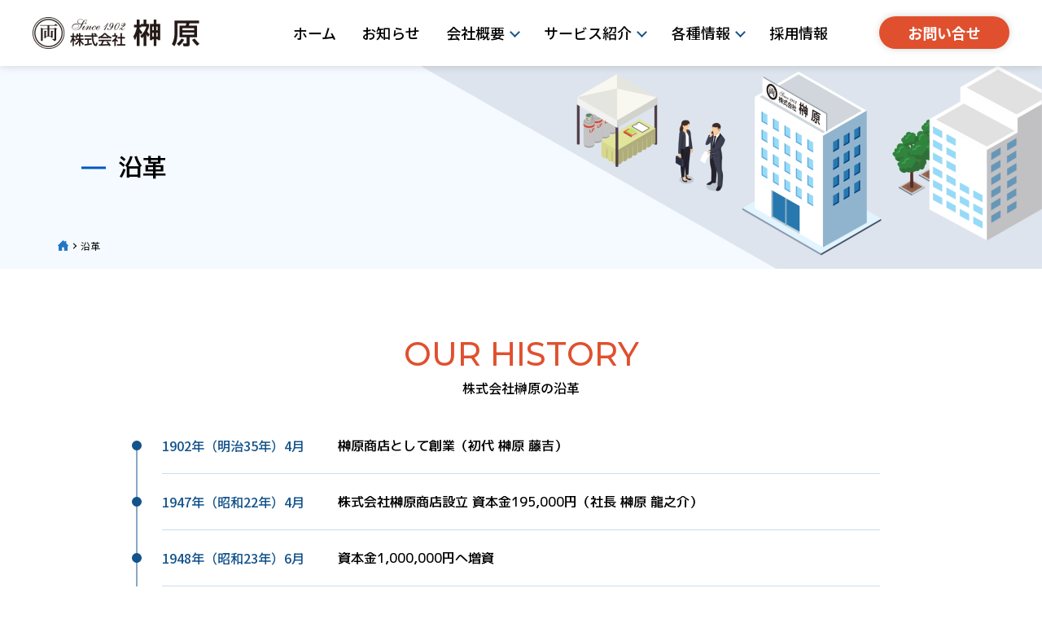

--- FILE ---
content_type: text/html; charset=UTF-8
request_url: https://sakakibara.jp/enkaku/
body_size: 7795
content:

<!doctype html>
<html>
<head>
<meta charset="UTF-8">
<title>沿革｜株式会社榊原　プロパンガスや灯油・A重油・出光SSのエネルギー企業</title>
<meta name="viewport" content="width=device-width, initial-scale=1">
<meta name="keywords" content="プロパンガス,灯油,A重油,出光,船橋市,配達" />
<meta name="description" content="プロパンガス、灯油・A重油・軽油の配達、出光ガソリンスタンドの運営など総合エネルギー企業の株式会社榊原。千葉県船橋市で明治35年創業" />
<meta property="og:title" content="株式会社榊原　プロパンガスや灯油・A重油・出光SSのエネルギー企業" />
<meta property="og:type" content="website" />
<meta property="og:url" content="" />
<meta property="og:image" content="https://sakakibara.jp/wp-content/themes/skk/common/img/ogp.jpg" />
<meta property="og:site_name" content="" />
<meta property="og:description" content="プロパンガス、灯油・A重油・軽油の配達、出光ガソリンスタンドの運営など総合エネルギー企業の株式会社榊原。千葉県船橋市で明治35年創業" />
<meta name="twitter:card" content="https://sakakibara.jp/wp-content/themes/skk/common/img/ogp.jpg">
<meta property="twitter:url" content="株式会社榊原　プロパンガスや灯油・A重油・出光SSのエネルギー企業"/>
<link rel="apple-touch-icon" sizes="180x180" href="https://sakakibara.jp/wp-content/themes/skk/common/img/apple-touch-icon.png">
<link rel="icon" href="https://sakakibara.jp/wp-content/themes/skk/common/img/favicon.ico" id="favicon">
<link rel="preconnect" href="https://fonts.googleapis.com">
<link rel="preconnect" href="https://fonts.gstatic.com" crossorigin>
<link href="https://fonts.googleapis.com/css2?family=M+PLUS+1p:wght@300;400;500;700&family=Montserrat:wght@200;300;400;500;600;700&family=Noto+Sans+JP:wght@300;400;500;600;700;900&display=swap" rel="stylesheet">
<link rel="stylesheet" href="https://sakakibara.jp/wp-content/themes/skk/common/css/reset.css">
<link rel="stylesheet" href="https://sakakibara.jp/wp-content/themes/skk/common/css/slick.css">
<link rel="stylesheet" href="https://sakakibara.jp/wp-content/themes/skk/common/css/modaal.min.css">
<link rel="stylesheet" href="https://sakakibara.jp/wp-content/themes/skk/common/css/common.css">
<link rel="stylesheet" href="https://sakakibara.jp/wp-content/themes/skk/local/local.css">
<link rel="stylesheet" href="https://sakakibara.jp/wp-content/themes/skk/local/local_sp.css">
<script type="text/javascript" src="https://sakakibara.jp/wp-content/themes/skk/common/js/jquery-3.6.0.min.js.js"></script>
<script type="text/javascript" src="https://sakakibara.jp/wp-content/themes/skk/common/js/slick.min.js"></script>
<script type="text/javascript" src="https://sakakibara.jp/wp-content/themes/skk/common/js/modaal.min.js"></script>
<script type="text/javascript" src="https://sakakibara.jp/wp-content/themes/skk/common/js/common.js"></script>
<meta name='robots' content='max-image-preview:large' />
	<style>img:is([sizes="auto" i], [sizes^="auto," i]) { contain-intrinsic-size: 3000px 1500px }</style>
	<link rel='dns-prefetch' href='//www.googletagmanager.com' />
<script type="text/javascript">
/* <![CDATA[ */
window._wpemojiSettings = {"baseUrl":"https:\/\/s.w.org\/images\/core\/emoji\/16.0.1\/72x72\/","ext":".png","svgUrl":"https:\/\/s.w.org\/images\/core\/emoji\/16.0.1\/svg\/","svgExt":".svg","source":{"concatemoji":"https:\/\/sakakibara.jp\/wp-includes\/js\/wp-emoji-release.min.js?ver=6.8.3"}};
/*! This file is auto-generated */
!function(s,n){var o,i,e;function c(e){try{var t={supportTests:e,timestamp:(new Date).valueOf()};sessionStorage.setItem(o,JSON.stringify(t))}catch(e){}}function p(e,t,n){e.clearRect(0,0,e.canvas.width,e.canvas.height),e.fillText(t,0,0);var t=new Uint32Array(e.getImageData(0,0,e.canvas.width,e.canvas.height).data),a=(e.clearRect(0,0,e.canvas.width,e.canvas.height),e.fillText(n,0,0),new Uint32Array(e.getImageData(0,0,e.canvas.width,e.canvas.height).data));return t.every(function(e,t){return e===a[t]})}function u(e,t){e.clearRect(0,0,e.canvas.width,e.canvas.height),e.fillText(t,0,0);for(var n=e.getImageData(16,16,1,1),a=0;a<n.data.length;a++)if(0!==n.data[a])return!1;return!0}function f(e,t,n,a){switch(t){case"flag":return n(e,"\ud83c\udff3\ufe0f\u200d\u26a7\ufe0f","\ud83c\udff3\ufe0f\u200b\u26a7\ufe0f")?!1:!n(e,"\ud83c\udde8\ud83c\uddf6","\ud83c\udde8\u200b\ud83c\uddf6")&&!n(e,"\ud83c\udff4\udb40\udc67\udb40\udc62\udb40\udc65\udb40\udc6e\udb40\udc67\udb40\udc7f","\ud83c\udff4\u200b\udb40\udc67\u200b\udb40\udc62\u200b\udb40\udc65\u200b\udb40\udc6e\u200b\udb40\udc67\u200b\udb40\udc7f");case"emoji":return!a(e,"\ud83e\udedf")}return!1}function g(e,t,n,a){var r="undefined"!=typeof WorkerGlobalScope&&self instanceof WorkerGlobalScope?new OffscreenCanvas(300,150):s.createElement("canvas"),o=r.getContext("2d",{willReadFrequently:!0}),i=(o.textBaseline="top",o.font="600 32px Arial",{});return e.forEach(function(e){i[e]=t(o,e,n,a)}),i}function t(e){var t=s.createElement("script");t.src=e,t.defer=!0,s.head.appendChild(t)}"undefined"!=typeof Promise&&(o="wpEmojiSettingsSupports",i=["flag","emoji"],n.supports={everything:!0,everythingExceptFlag:!0},e=new Promise(function(e){s.addEventListener("DOMContentLoaded",e,{once:!0})}),new Promise(function(t){var n=function(){try{var e=JSON.parse(sessionStorage.getItem(o));if("object"==typeof e&&"number"==typeof e.timestamp&&(new Date).valueOf()<e.timestamp+604800&&"object"==typeof e.supportTests)return e.supportTests}catch(e){}return null}();if(!n){if("undefined"!=typeof Worker&&"undefined"!=typeof OffscreenCanvas&&"undefined"!=typeof URL&&URL.createObjectURL&&"undefined"!=typeof Blob)try{var e="postMessage("+g.toString()+"("+[JSON.stringify(i),f.toString(),p.toString(),u.toString()].join(",")+"));",a=new Blob([e],{type:"text/javascript"}),r=new Worker(URL.createObjectURL(a),{name:"wpTestEmojiSupports"});return void(r.onmessage=function(e){c(n=e.data),r.terminate(),t(n)})}catch(e){}c(n=g(i,f,p,u))}t(n)}).then(function(e){for(var t in e)n.supports[t]=e[t],n.supports.everything=n.supports.everything&&n.supports[t],"flag"!==t&&(n.supports.everythingExceptFlag=n.supports.everythingExceptFlag&&n.supports[t]);n.supports.everythingExceptFlag=n.supports.everythingExceptFlag&&!n.supports.flag,n.DOMReady=!1,n.readyCallback=function(){n.DOMReady=!0}}).then(function(){return e}).then(function(){var e;n.supports.everything||(n.readyCallback(),(e=n.source||{}).concatemoji?t(e.concatemoji):e.wpemoji&&e.twemoji&&(t(e.twemoji),t(e.wpemoji)))}))}((window,document),window._wpemojiSettings);
/* ]]> */
</script>
<style id='wp-emoji-styles-inline-css' type='text/css'>

	img.wp-smiley, img.emoji {
		display: inline !important;
		border: none !important;
		box-shadow: none !important;
		height: 1em !important;
		width: 1em !important;
		margin: 0 0.07em !important;
		vertical-align: -0.1em !important;
		background: none !important;
		padding: 0 !important;
	}
</style>
<link rel='stylesheet' id='wp-block-library-css' href='https://sakakibara.jp/wp-includes/css/dist/block-library/style.min.css?ver=6.8.3' type='text/css' media='all' />
<style id='classic-theme-styles-inline-css' type='text/css'>
/*! This file is auto-generated */
.wp-block-button__link{color:#fff;background-color:#32373c;border-radius:9999px;box-shadow:none;text-decoration:none;padding:calc(.667em + 2px) calc(1.333em + 2px);font-size:1.125em}.wp-block-file__button{background:#32373c;color:#fff;text-decoration:none}
</style>
<style id='global-styles-inline-css' type='text/css'>
:root{--wp--preset--aspect-ratio--square: 1;--wp--preset--aspect-ratio--4-3: 4/3;--wp--preset--aspect-ratio--3-4: 3/4;--wp--preset--aspect-ratio--3-2: 3/2;--wp--preset--aspect-ratio--2-3: 2/3;--wp--preset--aspect-ratio--16-9: 16/9;--wp--preset--aspect-ratio--9-16: 9/16;--wp--preset--color--black: #000000;--wp--preset--color--cyan-bluish-gray: #abb8c3;--wp--preset--color--white: #ffffff;--wp--preset--color--pale-pink: #f78da7;--wp--preset--color--vivid-red: #cf2e2e;--wp--preset--color--luminous-vivid-orange: #ff6900;--wp--preset--color--luminous-vivid-amber: #fcb900;--wp--preset--color--light-green-cyan: #7bdcb5;--wp--preset--color--vivid-green-cyan: #00d084;--wp--preset--color--pale-cyan-blue: #8ed1fc;--wp--preset--color--vivid-cyan-blue: #0693e3;--wp--preset--color--vivid-purple: #9b51e0;--wp--preset--gradient--vivid-cyan-blue-to-vivid-purple: linear-gradient(135deg,rgba(6,147,227,1) 0%,rgb(155,81,224) 100%);--wp--preset--gradient--light-green-cyan-to-vivid-green-cyan: linear-gradient(135deg,rgb(122,220,180) 0%,rgb(0,208,130) 100%);--wp--preset--gradient--luminous-vivid-amber-to-luminous-vivid-orange: linear-gradient(135deg,rgba(252,185,0,1) 0%,rgba(255,105,0,1) 100%);--wp--preset--gradient--luminous-vivid-orange-to-vivid-red: linear-gradient(135deg,rgba(255,105,0,1) 0%,rgb(207,46,46) 100%);--wp--preset--gradient--very-light-gray-to-cyan-bluish-gray: linear-gradient(135deg,rgb(238,238,238) 0%,rgb(169,184,195) 100%);--wp--preset--gradient--cool-to-warm-spectrum: linear-gradient(135deg,rgb(74,234,220) 0%,rgb(151,120,209) 20%,rgb(207,42,186) 40%,rgb(238,44,130) 60%,rgb(251,105,98) 80%,rgb(254,248,76) 100%);--wp--preset--gradient--blush-light-purple: linear-gradient(135deg,rgb(255,206,236) 0%,rgb(152,150,240) 100%);--wp--preset--gradient--blush-bordeaux: linear-gradient(135deg,rgb(254,205,165) 0%,rgb(254,45,45) 50%,rgb(107,0,62) 100%);--wp--preset--gradient--luminous-dusk: linear-gradient(135deg,rgb(255,203,112) 0%,rgb(199,81,192) 50%,rgb(65,88,208) 100%);--wp--preset--gradient--pale-ocean: linear-gradient(135deg,rgb(255,245,203) 0%,rgb(182,227,212) 50%,rgb(51,167,181) 100%);--wp--preset--gradient--electric-grass: linear-gradient(135deg,rgb(202,248,128) 0%,rgb(113,206,126) 100%);--wp--preset--gradient--midnight: linear-gradient(135deg,rgb(2,3,129) 0%,rgb(40,116,252) 100%);--wp--preset--font-size--small: 13px;--wp--preset--font-size--medium: 20px;--wp--preset--font-size--large: 36px;--wp--preset--font-size--x-large: 42px;--wp--preset--spacing--20: 0.44rem;--wp--preset--spacing--30: 0.67rem;--wp--preset--spacing--40: 1rem;--wp--preset--spacing--50: 1.5rem;--wp--preset--spacing--60: 2.25rem;--wp--preset--spacing--70: 3.38rem;--wp--preset--spacing--80: 5.06rem;--wp--preset--shadow--natural: 6px 6px 9px rgba(0, 0, 0, 0.2);--wp--preset--shadow--deep: 12px 12px 50px rgba(0, 0, 0, 0.4);--wp--preset--shadow--sharp: 6px 6px 0px rgba(0, 0, 0, 0.2);--wp--preset--shadow--outlined: 6px 6px 0px -3px rgba(255, 255, 255, 1), 6px 6px rgba(0, 0, 0, 1);--wp--preset--shadow--crisp: 6px 6px 0px rgba(0, 0, 0, 1);}:where(.is-layout-flex){gap: 0.5em;}:where(.is-layout-grid){gap: 0.5em;}body .is-layout-flex{display: flex;}.is-layout-flex{flex-wrap: wrap;align-items: center;}.is-layout-flex > :is(*, div){margin: 0;}body .is-layout-grid{display: grid;}.is-layout-grid > :is(*, div){margin: 0;}:where(.wp-block-columns.is-layout-flex){gap: 2em;}:where(.wp-block-columns.is-layout-grid){gap: 2em;}:where(.wp-block-post-template.is-layout-flex){gap: 1.25em;}:where(.wp-block-post-template.is-layout-grid){gap: 1.25em;}.has-black-color{color: var(--wp--preset--color--black) !important;}.has-cyan-bluish-gray-color{color: var(--wp--preset--color--cyan-bluish-gray) !important;}.has-white-color{color: var(--wp--preset--color--white) !important;}.has-pale-pink-color{color: var(--wp--preset--color--pale-pink) !important;}.has-vivid-red-color{color: var(--wp--preset--color--vivid-red) !important;}.has-luminous-vivid-orange-color{color: var(--wp--preset--color--luminous-vivid-orange) !important;}.has-luminous-vivid-amber-color{color: var(--wp--preset--color--luminous-vivid-amber) !important;}.has-light-green-cyan-color{color: var(--wp--preset--color--light-green-cyan) !important;}.has-vivid-green-cyan-color{color: var(--wp--preset--color--vivid-green-cyan) !important;}.has-pale-cyan-blue-color{color: var(--wp--preset--color--pale-cyan-blue) !important;}.has-vivid-cyan-blue-color{color: var(--wp--preset--color--vivid-cyan-blue) !important;}.has-vivid-purple-color{color: var(--wp--preset--color--vivid-purple) !important;}.has-black-background-color{background-color: var(--wp--preset--color--black) !important;}.has-cyan-bluish-gray-background-color{background-color: var(--wp--preset--color--cyan-bluish-gray) !important;}.has-white-background-color{background-color: var(--wp--preset--color--white) !important;}.has-pale-pink-background-color{background-color: var(--wp--preset--color--pale-pink) !important;}.has-vivid-red-background-color{background-color: var(--wp--preset--color--vivid-red) !important;}.has-luminous-vivid-orange-background-color{background-color: var(--wp--preset--color--luminous-vivid-orange) !important;}.has-luminous-vivid-amber-background-color{background-color: var(--wp--preset--color--luminous-vivid-amber) !important;}.has-light-green-cyan-background-color{background-color: var(--wp--preset--color--light-green-cyan) !important;}.has-vivid-green-cyan-background-color{background-color: var(--wp--preset--color--vivid-green-cyan) !important;}.has-pale-cyan-blue-background-color{background-color: var(--wp--preset--color--pale-cyan-blue) !important;}.has-vivid-cyan-blue-background-color{background-color: var(--wp--preset--color--vivid-cyan-blue) !important;}.has-vivid-purple-background-color{background-color: var(--wp--preset--color--vivid-purple) !important;}.has-black-border-color{border-color: var(--wp--preset--color--black) !important;}.has-cyan-bluish-gray-border-color{border-color: var(--wp--preset--color--cyan-bluish-gray) !important;}.has-white-border-color{border-color: var(--wp--preset--color--white) !important;}.has-pale-pink-border-color{border-color: var(--wp--preset--color--pale-pink) !important;}.has-vivid-red-border-color{border-color: var(--wp--preset--color--vivid-red) !important;}.has-luminous-vivid-orange-border-color{border-color: var(--wp--preset--color--luminous-vivid-orange) !important;}.has-luminous-vivid-amber-border-color{border-color: var(--wp--preset--color--luminous-vivid-amber) !important;}.has-light-green-cyan-border-color{border-color: var(--wp--preset--color--light-green-cyan) !important;}.has-vivid-green-cyan-border-color{border-color: var(--wp--preset--color--vivid-green-cyan) !important;}.has-pale-cyan-blue-border-color{border-color: var(--wp--preset--color--pale-cyan-blue) !important;}.has-vivid-cyan-blue-border-color{border-color: var(--wp--preset--color--vivid-cyan-blue) !important;}.has-vivid-purple-border-color{border-color: var(--wp--preset--color--vivid-purple) !important;}.has-vivid-cyan-blue-to-vivid-purple-gradient-background{background: var(--wp--preset--gradient--vivid-cyan-blue-to-vivid-purple) !important;}.has-light-green-cyan-to-vivid-green-cyan-gradient-background{background: var(--wp--preset--gradient--light-green-cyan-to-vivid-green-cyan) !important;}.has-luminous-vivid-amber-to-luminous-vivid-orange-gradient-background{background: var(--wp--preset--gradient--luminous-vivid-amber-to-luminous-vivid-orange) !important;}.has-luminous-vivid-orange-to-vivid-red-gradient-background{background: var(--wp--preset--gradient--luminous-vivid-orange-to-vivid-red) !important;}.has-very-light-gray-to-cyan-bluish-gray-gradient-background{background: var(--wp--preset--gradient--very-light-gray-to-cyan-bluish-gray) !important;}.has-cool-to-warm-spectrum-gradient-background{background: var(--wp--preset--gradient--cool-to-warm-spectrum) !important;}.has-blush-light-purple-gradient-background{background: var(--wp--preset--gradient--blush-light-purple) !important;}.has-blush-bordeaux-gradient-background{background: var(--wp--preset--gradient--blush-bordeaux) !important;}.has-luminous-dusk-gradient-background{background: var(--wp--preset--gradient--luminous-dusk) !important;}.has-pale-ocean-gradient-background{background: var(--wp--preset--gradient--pale-ocean) !important;}.has-electric-grass-gradient-background{background: var(--wp--preset--gradient--electric-grass) !important;}.has-midnight-gradient-background{background: var(--wp--preset--gradient--midnight) !important;}.has-small-font-size{font-size: var(--wp--preset--font-size--small) !important;}.has-medium-font-size{font-size: var(--wp--preset--font-size--medium) !important;}.has-large-font-size{font-size: var(--wp--preset--font-size--large) !important;}.has-x-large-font-size{font-size: var(--wp--preset--font-size--x-large) !important;}
:where(.wp-block-post-template.is-layout-flex){gap: 1.25em;}:where(.wp-block-post-template.is-layout-grid){gap: 1.25em;}
:where(.wp-block-columns.is-layout-flex){gap: 2em;}:where(.wp-block-columns.is-layout-grid){gap: 2em;}
:root :where(.wp-block-pullquote){font-size: 1.5em;line-height: 1.6;}
</style>
<link rel='stylesheet' id='contact-form-7-css' href='https://sakakibara.jp/wp-content/plugins/contact-form-7/includes/css/styles.css?ver=6.1.4' type='text/css' media='all' />
<link rel='stylesheet' id='cf7msm_styles-css' href='https://sakakibara.jp/wp-content/plugins/contact-form-7-multi-step-module/resources/cf7msm.css?ver=4.5' type='text/css' media='all' />
<link rel='stylesheet' id='wp-pagenavi-css' href='https://sakakibara.jp/wp-content/plugins/wp-pagenavi/pagenavi-css.css?ver=2.70' type='text/css' media='all' />
<link rel='stylesheet' id='cf7cf-style-css' href='https://sakakibara.jp/wp-content/plugins/cf7-conditional-fields/style.css?ver=2.6.3' type='text/css' media='all' />
<script type="text/javascript" src="https://sakakibara.jp/wp-includes/js/jquery/jquery.min.js?ver=3.7.1" id="jquery-core-js"></script>
<script type="text/javascript" src="https://sakakibara.jp/wp-includes/js/jquery/jquery-migrate.min.js?ver=3.4.1" id="jquery-migrate-js"></script>

<!-- Site Kit によって追加された Google タグ（gtag.js）スニペット -->
<!-- Google アナリティクス スニペット (Site Kit が追加) -->
<script type="text/javascript" src="https://www.googletagmanager.com/gtag/js?id=GT-T56BFTR" id="google_gtagjs-js" async></script>
<script type="text/javascript" id="google_gtagjs-js-after">
/* <![CDATA[ */
window.dataLayer = window.dataLayer || [];function gtag(){dataLayer.push(arguments);}
gtag("set","linker",{"domains":["sakakibara.jp"]});
gtag("js", new Date());
gtag("set", "developer_id.dZTNiMT", true);
gtag("config", "GT-T56BFTR");
/* ]]> */
</script>
<link rel="https://api.w.org/" href="https://sakakibara.jp/wp-json/" /><link rel="alternate" title="JSON" type="application/json" href="https://sakakibara.jp/wp-json/wp/v2/pages/68" /><link rel="EditURI" type="application/rsd+xml" title="RSD" href="https://sakakibara.jp/xmlrpc.php?rsd" />
<meta name="generator" content="WordPress 6.8.3" />
<link rel="canonical" href="https://sakakibara.jp/enkaku/" />
<link rel='shortlink' href='https://sakakibara.jp/?p=68' />
<link rel="alternate" title="oEmbed (JSON)" type="application/json+oembed" href="https://sakakibara.jp/wp-json/oembed/1.0/embed?url=https%3A%2F%2Fsakakibara.jp%2Fenkaku%2F" />
<link rel="alternate" title="oEmbed (XML)" type="text/xml+oembed" href="https://sakakibara.jp/wp-json/oembed/1.0/embed?url=https%3A%2F%2Fsakakibara.jp%2Fenkaku%2F&#038;format=xml" />
<meta name="generator" content="Site Kit by Google 1.170.0" /></head>
<body>
<div id="wrapper">

<header>
<div class="contents_in flex_box">
<div class="logo"><a href="https://sakakibara.jp/"><img src="https://sakakibara.jp/wp-content/themes/skk/common/img/logo_black.png" alt="株式会社　榊原"></a></div>
<div class="open_btn sp"><span></span><span></span><span></span></div>
<nav class="header_nav">
<ul class="nav_in flex_box">
<li class="big_nav"><a href="https://sakakibara.jp">ホーム</a></li>
<li class="big_nav"><a href="https://sakakibara.jp/news/">お知らせ</a></li>
<li class="big_nav">
<a class="opn_btn">会社概要</a>
<ul class="small_nav">
<li><a href="https://sakakibara.jp/overview/">会社概要</a></li>
<li><a href="https://sakakibara.jp/topmessage/">代表挨拶</a></li>
<li><a href="https://sakakibara.jp/enkaku/">沿革</a></li>
<li><a href="https://sakakibara.jp/activity/">企業活動</a></li>
<li><a href="https://sakakibara.jp/access/">アクセスマップ</a></li>
</ul>
</li>
<li class="big_nav">
<a class="opn_btn">サービス紹介</a>
<ul class="small_nav">
<li><a href="https://sakakibara.jp/service/service_cs/">カーライフ＆サービス</a></li>
<li><a href="https://sakakibara.jp/service/service_hs/">エネルギーサービス</a></li>
<li><a href="https://sakakibara.jp/service/service_ls/">ホーム＆ライフサービス</a></li>
<li><a href="https://sakakibara.jp/service/service_realestate/">不動産サービス</a></li>
<li><a href="https://www.ryousouya.net/" target="_blank">両総屋</a></li>
</ul>
</li>
<li class="big_nav">
<a class="opn_btn">各種情報</a>
<ul class="small_nav">
<li><a href="https://sakakibara.jp/sitemap/">サイトマップ</a></li>
<li><a href="https://sakakibara.jp/privacy/">プライバシーポリシー</a></li>
<li><a href="https://sakakibara.jp/personal/">個人情報の取り扱い</a></li>
<li><a href="https://sakakibara.jp/escape/">免責事項</a></li>
</ul>
</li>
<li class="big_nav"><a href="https://arwrk.net/recruit/rstx2lfuz1tnk1v" target="_blank">採用情報</a></li>
<li class="big_nav sp"><a href="http://cardoc-toho.co.jp/" target="_blank">グループ会社 東邦自動車株式会社</a></li>
<li class="facebook_btn"><a href="https://www.facebook.com/sakakibara.jp/" class="sp" target="_blank"><img src="https://sakakibara.jp/wp-content/themes/skk/common/img/icon_facebook02.png" alt=""></a></li>
<li class="contact_btn"><a href="https://sakakibara.jp/contact/">お問い合せ</a></li>
</ul>
</nav>
<!-- END  #contents_in --></div>
</header>
<main id="enkaku" class="main_contents under_page"><!-- それぞれのページに固有のIDをつけてください。 -->

<section class="title_area">
<div class="txt_box contents_in">
<h1 class="mplus_font">沿革</h1>
<!-- END  #txt_box --></div>
<div class="pc"><ul class="pankuzu_list contents_in">
<li class="home"><a href="https://sakakibara.jp"></a></li>
<li>沿革</li>
</ul>

</div>
</section>
<div class="sp sp_pankuzu"><ul class="pankuzu_list contents_in">
<li class="home"><a href="https://sakakibara.jp"></a></li>
<li>沿革</li>
</ul>

</div>

<div class="cnt_area01">
<div class="contents_in">
<h2 class="title_ptn01"><span class="en en_font">OUR HISTORY</span><span class="ja">株式会社榊原の沿革</span></h2>
<dl>
<dt class="circle"></dt>
<dt>1902年（明治35年）4月</dt>
<dd>榊原商店として創業（初代 榊原 藤吉）</dd>
</dl>
<dl>
<dt class="circle"></dt>
<dt>1947年（昭和22年）4月</dt>
<dd>株式会社榊原商店設立 資本金195,000円（社長 榊原 龍之介）</dd>
</dl>
<dl>
<dt class="circle"></dt>
<dt>1948年（昭和23年）6月</dt>
<dd> 資本金1,000,000円へ増資</dd>
</dl>
<dl>
<dt class="circle"></dt>
<dt>1963年（昭和38年）8月</dt>
<dd>代表取締役 榊原 健となる</dd>
</dl>
<dl>
<dt class="circle"></dt>
<dt>1969年（昭和44年）3月</dt>
<dd>住居表示変更により船橋市となる</dd>
</dl>
<dl>
<dt class="circle"></dt>
<dt>1972年（昭和47年）12月</dt>
<dd>資本金4,000,000円へ増資</dd>
</dl>
<dl>
<dt class="circle"></dt>
<dt>1974年（昭和49年）5月</dt>
<dd>資本金8,000,000円へ増資</dd>
</dl>
<dl>
<dt class="circle"></dt>
<dt>1975年（昭和50年）5月</dt>
<dd>資本金10,000,000円へ増資</dd>
</dl>
<dl>
<dt class="circle"></dt>
<dt>1988年（昭和63年）9月</dt>
<dd>社名を株式会社榊原へ変更</dd>
</dl>
<dl>
<dt class="circle"></dt>
<dt>2007年（平成19年）11月</dt>
<dd>代表取締役 榊原 龍之となる</dd>
</dl>
<dl>
<dt class="circle"></dt>
<dt>2011年（平成23年）11月</dt>
<dd>資本金40,000,000円へ増資</dd>
</dl>
<!-- contents_in --></div>
<!-- cnt_area01 --></div>


<!-- END  #parts --></main><section id="footer_contact">
<div class="contents_in">
<h2 class="title_ptn01"><span class="en en_font">Contact</span><span class="ja">お問い合わせ</span></h2>
<div class="cnt_box flex_box">
<div class="cnt_g g01">
<p class="txt">プロパンガス、灯油・軽油・重油・ガス器具、<br>リフォームに関してのお問い合わせ先</p>
<a href="tel:0120630333" class="tel en_font">0120-630-333</a>
<!-- END  #cnt_g --></div>
<div class="cnt_g g02">
<p class="txt">その他のお問い合わせ先</p>
<a href="tel:0474782222" class="tel en_font">047-478-2222</a>
<p class="txt">【受付時間】平日 9:00～18：00</p>
<!-- END  #cnt_g --></div>
<div class="cnt_g g03">
<div class="contact_btn en_font"><a href="https://sakakibara.jp/contact/">Mail Form</a></div>
<!-- END  #cnt_g --></div>
<!-- END  #cnt_box --></div>
<!-- END  #contents_in --></div>
<!-- END  #footer_contact --></section>
<footer>
<div class="footer_top contents_in">
<div class="contents_in flex_box">
<div class="cnt_right flex_box">

<div class="footer_nav nav01">
<div class="big_nav"><a href="https://sakakibara.jp">ホーム</a></div>
<div class="big_nav"><a href="https://sakakibara.jp/company/overview/">会社概要</a></div>
<div class="big_nav"><a href="https://sakakibara.jp/news/">お知らせ</a></div>
<!-- END  #footer_nav01 --></div>

<div class="footer_nav nav02">
<div class="big_nav"><a href="https://sakakibara.jp#service_area">サービス紹介</a></div>
<div class="small_nav"><a href="https://sakakibara.jp/service/service_cs/">カーライフ＆サービス</a></div>
<div class="small_nav"><a href="https://sakakibara.jp/service/service_hs/">エネルギーサービス</a></div>
<div class="small_nav"><a href="https://sakakibara.jp/service/service_ls/">ホーム＆ライフサービス</a></div>
<div class="small_nav"><a href="https://sakakibara.jp/service/service_realestate/">不動産サービス</a></div>
<div class="small_nav"><a href="https://www.ryousouya.net/" target="_blank">両総屋</a></div>
<!-- END  #footer_nav02 --></div>

<div class="footer_nav nav03">
<div class="big_nav"><a href="https://arwrk.net/recruit/rstx2lfuz1tnk1v" target="_blank">採用情報</a></div>
<div class="big_nav"><a href="https://sakakibara.jp/contact/">お問い合せ</a></div>
<div class="big_nav"><a href="http://cardoc-toho.co.jp/" target="_blank">グループ会社<br>東邦自動車株式会社</a></div>
<!-- END  #footer_nav03 --></div>

<!-- END  #cnt_right --></div>

<div class="cnt_left">
<div class="logo"><img src="https://sakakibara.jp/wp-content/themes/skk/common/img/logo_white.png" alt="株式会社榊原"></div>

<!-- --><div class="fbox">

<div class="facebook_icon"><a href="https://www.facebook.com/sakakibara.jp/" target="_blank"><img src="https://sakakibara.jp/wp-content/themes/skk/common/img/icon_facebook.png" alt=""></a></div>
<div class="facebook_icon_2"><a href="https://www.instagram.com/sakakibara1902/" target="_blank"><img src="https://sakakibara.jp/wp-content/themes/skk/common/img/icon_insta.png" alt=""></a></div>
<div class="facebook_icon_2"><a href="https://sakakibara.jp/news/202411-line/" target="_blank"><img src="https://sakakibara.jp/wp-content/themes/skk/common/img/icon_line.png" alt=""></a></div>


<!-- END  #fbox--></div>

<!-- END  #cnt_left --></div>
<!-- END  #contents_in --></div>
<!-- END  #footer_top --></div>

<div class="footer_middle">
<div class="footer_nav nav04 flex_box contents_in">
<div class="small_nav"><a href="https://sakakibara.jp/sitemap/">サイトマップ</a></div>
<div class="small_nav"><a href="https://sakakibara.jp/privacy/">プライバシーポリシー</a></div>
<div class="small_nav"><a href="https://sakakibara.jp/personal/">クッキー（Cookies）について</a></div>
<div class="small_nav"><a href="https://sakakibara.jp/escape/">サイトご利用上の注意</a></div>
<!-- END  #footer_nav04 --></div>
<!-- END  #footer_middle --></div>

<div class="copyright">Copyright 2005-2014 Sakakibara Co., Ltd. Allright reserved.</div>
</footer>
<div id="pagetop" class="contents_in"><a href="#">TOP</a></div>
<!-- END  #wrapper --></div>


<script type="speculationrules">
{"prefetch":[{"source":"document","where":{"and":[{"href_matches":"\/*"},{"not":{"href_matches":["\/wp-*.php","\/wp-admin\/*","\/wp-content\/uploads\/*","\/wp-content\/*","\/wp-content\/plugins\/*","\/wp-content\/themes\/skk\/*","\/*\\?(.+)"]}},{"not":{"selector_matches":"a[rel~=\"nofollow\"]"}},{"not":{"selector_matches":".no-prefetch, .no-prefetch a"}}]},"eagerness":"conservative"}]}
</script>
<script type="text/javascript" src="https://sakakibara.jp/wp-includes/js/dist/hooks.min.js?ver=4d63a3d491d11ffd8ac6" id="wp-hooks-js"></script>
<script type="text/javascript" src="https://sakakibara.jp/wp-includes/js/dist/i18n.min.js?ver=5e580eb46a90c2b997e6" id="wp-i18n-js"></script>
<script type="text/javascript" id="wp-i18n-js-after">
/* <![CDATA[ */
wp.i18n.setLocaleData( { 'text direction\u0004ltr': [ 'ltr' ] } );
/* ]]> */
</script>
<script type="text/javascript" src="https://sakakibara.jp/wp-content/plugins/contact-form-7/includes/swv/js/index.js?ver=6.1.4" id="swv-js"></script>
<script type="text/javascript" id="contact-form-7-js-translations">
/* <![CDATA[ */
( function( domain, translations ) {
	var localeData = translations.locale_data[ domain ] || translations.locale_data.messages;
	localeData[""].domain = domain;
	wp.i18n.setLocaleData( localeData, domain );
} )( "contact-form-7", {"translation-revision-date":"2025-11-30 08:12:23+0000","generator":"GlotPress\/4.0.3","domain":"messages","locale_data":{"messages":{"":{"domain":"messages","plural-forms":"nplurals=1; plural=0;","lang":"ja_JP"},"This contact form is placed in the wrong place.":["\u3053\u306e\u30b3\u30f3\u30bf\u30af\u30c8\u30d5\u30a9\u30fc\u30e0\u306f\u9593\u9055\u3063\u305f\u4f4d\u7f6e\u306b\u7f6e\u304b\u308c\u3066\u3044\u307e\u3059\u3002"],"Error:":["\u30a8\u30e9\u30fc:"]}},"comment":{"reference":"includes\/js\/index.js"}} );
/* ]]> */
</script>
<script type="text/javascript" id="contact-form-7-js-before">
/* <![CDATA[ */
var wpcf7 = {
    "api": {
        "root": "https:\/\/sakakibara.jp\/wp-json\/",
        "namespace": "contact-form-7\/v1"
    }
};
/* ]]> */
</script>
<script type="text/javascript" src="https://sakakibara.jp/wp-content/plugins/contact-form-7/includes/js/index.js?ver=6.1.4" id="contact-form-7-js"></script>
<script type="text/javascript" id="cf7msm-js-extra">
/* <![CDATA[ */
var cf7msm_posted_data = {"_wpcf7cf_hidden_group_fields":"[]","_wpcf7cf_hidden_groups":"[]","_wpcf7cf_visible_groups":"[]"};
/* ]]> */
</script>
<script type="text/javascript" src="https://sakakibara.jp/wp-content/plugins/contact-form-7-multi-step-module/resources/cf7msm.min.js?ver=4.5" id="cf7msm-js"></script>
<script type="text/javascript" id="wpcf7cf-scripts-js-extra">
/* <![CDATA[ */
var wpcf7cf_global_settings = {"ajaxurl":"https:\/\/sakakibara.jp\/wp-admin\/admin-ajax.php"};
/* ]]> */
</script>
<script type="text/javascript" src="https://sakakibara.jp/wp-content/plugins/cf7-conditional-fields/js/scripts.js?ver=2.6.3" id="wpcf7cf-scripts-js"></script>
</body>
</html>


--- FILE ---
content_type: text/css
request_url: https://sakakibara.jp/wp-content/themes/skk/common/css/common.css
body_size: 5739
content:
@charset "UTF-8";
/* CSS Document */
/*--------------------
01.共通
02.ヘッダー
03.ページ下部コンタクト
04.フッター
--------------------*/

/*----------
01.共通
----------*/
body{
-webkit-font-smoothing: antialiased;
}

*{
box-sizing: border-box;
}

*:focus {
outline: none;
}

#wrapper{
width: 100%;
overflow: hidden;
font-family: 'Noto Sans JP', sans-serif;
font-size: 16px;
color: #000;
}

.pc{
display: block;
}

.sp{
display: none;
}

.contents_in{
max-width: 1080px;
width: 96%;
margin: 0 auto;
}

a{
color: #000;
}

a:hover{
color:#000;
}

a:link{
color:#000;
}

img{
width: 100%;
height: auto;
display: block;
}

.en_font{
font-family: 'Montserrat', sans-serif;
font-weight: 500;
}

.mplus_font{
font-family: 'M PLUS 1p', sans-serif;
font-weight: 500;
}

.flex_box{
display: flex;
}

.main_contents{
margin-top: 80px;
}

.btn_ptn01{
width: 100%;
max-width: 180px;
}

.btn_ptn01 a{
position: relative;
display: block;
padding: 8px 40px 8px 45px;
color: #fff;
background: #13538B;
font-weight: 700;
font-size: 16px;
line-height: 24px;
border-radius: 20px;
}

.btn_ptn01 a::after{
content: "";
position: absolute;
display: block;
width: 6px;
height: 6px;
border-top: 2px solid #fff;
border-right: 2px solid #fff;
right: 20px;
top: 50%;
transform: translateY(-50%) rotateZ(45deg);
transition: .3s;
}

.btn_ptn01 a:hover::after{
right: 13px;
}

.btn_ptn02{
width: 100%;
max-width: 380px;
}

.btn_ptn02 a{
position: relative;
display: block;
padding: 15px 60px 16px 20px;
color: #13538B;
background: #fff;
border: 2px solid #13538B;
font-weight: 500;
font-size: 20px;
line-height: 29px;
border-radius: 32px;
transition: .3s;
}

.btn_ptn02 a:hover{
color: #fff;
background: #13538B;
}

.btn_ptn02 a::before{
content: "";
position: absolute;
display: block;
width: 32px;
height: 32px;
border-radius: 50%;
border: 2px solid #13538B;
background: #fff;
top: 50%;
right: 20px;
transform: translateY(-50%);
}

.btn_ptn02 a::after{
content: "";
position: absolute;
display: block;
width: 6px;
height: 6px;
border-top: 2px solid #13538B;
border-right: 2px solid #13538B;
top: 50%;
right: 35px;
transform: translateY(-50%) rotateZ(45deg);
}

.title_ptn01{
text-align: center;
}

.title_ptn01.left{
text-align: left;
}

.title_ptn01 .en{
font-weight: 500;
font-size: 40px;
line-height: 49px;
color: #E0502E;
display: block;
}

.title_ptn01 .ja{
font-weight: 500;
font-size: 16px;
line-height: 24px;
margin-top: 5px;
display: block;
}

.title_ptn02{
text-align: center;
font-weight: 500;
font-size: 22px;
line-height: 32px;
color: #13538B;
}

.title_ptn02::after{
content: "";
display: block;
width: 1px;
height: 20px;
background: #13538B;
margin: 20px auto 0;
}

.title_ptn03{
display: flex;
align-items: flex-start;
justify-content: center;
text-align: center;
font-weight: 500;
font-size: 20px;
line-height: 29px;
color: #13538B;
}

.title_ptn03::before,
.title_ptn03::after{
content: "";
display: inline-block;
width: 2px;
height: 20px;
background: #13538B;
border-radius: 5px;
margin-top: 8px;
}

.title_ptn03::before{
margin-right: 25px;
transform: rotateZ(-25deg);
}

.title_ptn03::after{
margin-left: 25px;
transform: rotateZ(25deg);
}

/*-----------------下層ページ共通----------------*/
.title_area{
padding: 100px 0 20px;
background-color: #F4FAFF;
background-repeat: no-repeat;
background-size: cover;
background-position: left top;
background-image: url(../img/bg_titlearea.png);
}

.title_area h1{
position: relative;
padding-left: 45px;
font-family: 'M PLUS 1p', sans-serif;
font-weight: 500;
font-size: 30px;
line-height: 1.7;
}

.title_area h1::before{
content: "";
position: absolute;
display: block;
width: 30px;
height: 3px;
background: #0058C1;
left: 0;
top: 50%;
transform: translateY(-50%);
}

/*ページトップ*/
#pagetop {
position: fixed;
bottom: 30px;
right: 30px;
width: 80px;
height: 80px;
border-radius: 50%;
z-index: 9;
}

#pagetop a {
display: flex;
flex-direction: column;
align-items: center;
justify-content: center;
width: 100%;
height: 100%;
border-radius: 50%;
position: relative;
font-weight: 600;
font-family: 'Montserrat', sans-serif;
font-size: 16px;
line-height: 19px;
text-align: center;
background: #81B8F2;
color: #fff;
transition: 0.3s;
border: 1px solid #81B8F2;
transition: 0.3s;
overflow: hidden;
}

#pagetop a:hover{
background: #fff;
color: #81B8F2;
}

#pagetop a::before{
content: "";
display: block;
width: 15px;
height: 15px;
border-top: 3px solid #fff;
border-left: 3px solid #fff;
transform: rotateZ(45deg);
transition: 0.3s;
}

#pagetop a:hover::before{
border-top: 3px solid #81B8F2;
border-left: 3px solid #81B8F2;
}

/*パンクず*/
.pankuzu_list{
margin-top: 62px;
max-width: 1140px;
display: flex;
align-items: center;
flex-wrap: wrap;
}

.pankuzu_list li{
font-weight: 400;
font-size: 12px;
line-height: 17px;
position: relative;
margin-right: 14px;
}

.pankuzu_list li::after{
content: "";
display: block;
position: absolute;
width: 4px;
height: 4px;
border-top: 1px solid #000;
border-right: 1px solid #000;
top: 50%;
right: -8px;
transform: translateY(-50%) rotateZ(45deg);
}

.pankuzu_list li:last-child:after{
content: none;
}

.pankuzu_list li a{
color: #2276C5;
text-decoration: underline;
transition: .3s;
}

.pankuzu_list li a:hover{
text-decoration: none;
opacity: .7;
}

.pankuzu_list li.home{
width: 15px;
height: 15px;
}

.pankuzu_list li.home a{
display: block;
width: 100%;
height: 100%;
background: url(../img/icon_home.png) no-repeat center/contain;
}

/*お知らせリスト*/
.news_list .news_item{
width: 100%;
}

.news_list .news_item a{
display: block;
position: relative;
padding: 0 50px 15px 30px;
transition: .3s;
border-bottom: 1px solid #CBDDEF;
}

.news_list .news_item a:hover{
opacity: .7;
}

.news_list .news_item + .news_item a{
padding-top: 15px;
}

.news_list .news_item a::before{
content: "";
display: block;
position: absolute;
width: 40px;
height: 40px;
border: 1px solid #2276C5;
border-radius: 50%;
top: 50%;
right: 0;
transform: translateY(-50%);
}

.news_list .news_item a::after{
content: "";
display: block;
position: absolute;
width: 6px;
height: 6px;
border-top: 1px solid #2276C5;
border-right: 1px solid #2276C5;
top: 50%;
right: 18px;
transform: translateY(-50%) rotateZ(45deg);
}

.news_list .news_item .news_item_top{
align-items: center;
margin-bottom: 10px;
}

.news_list .news_item .news_item_top .date{
width: 100px;
font-weight: 400;
line-height: 24px;
color: #708BA8;
}

.news_list .news_item .news_item_top .category_list{
width: calc(100% - 100px);
}

.news_list .news_item .news_item_top .category{
display: inline-block;
margin: 0 8px 3px 0;
font-weight: 400;
font-size: 14px;
line-height: 20px;
color: #fff;
background: #8CB8ED;
padding: 2px 12px 3px;
border-radius: 13px;
}

.news_list .news_item .news_ttl{
font-family: 'M PLUS 1p', sans-serif;
font-weight: 400;
line-height: 24px;
overflow: hidden;
display: -webkit-box;
-webkit-box-orient: vertical;
-webkit-line-clamp: 1;
}

/*表*/
.table_ptn01{
width: 100%;
table-layout: fixed;
}

.table_ptn01 th{
border: 1px solid #CBDDEF;
border-top: none;
background: #F4FAFF;
color: #13538B;
text-align: center;
font-weight: 500;
font-size: 14px;
line-height: 20px;
padding: 10px;
vertical-align: middle;
}

.table_ptn01 td{
border: 1px solid #CBDDEF;
border-top: none;
background: #fff;
color: #000;
text-align: center;
font-weight: 400;
font-size: 14px;
line-height: 20px;
vertical-align: middle;
}

.table_ptn01 thead th{
background: #81B8F2;
color: #fff;
text-align: center;
font-weight: 700;
font-size: 15px;
line-height: 21px;
padding: 12px 10px 11px;
border: none;
}

.table_ptn01 thead th + th{
border-left: 1px solid #fff;
}

/*よくある質問*/
.faq_area{
padding-bottom: 100px;
}

.faq_area .title_ptn01{
margin-bottom: 46px;
}

.faq_area .faq_box{
background: #F4FAFF;
border-radius: 10px;
border: 1px solid #81B9F2;
padding: 15px 31px 15px 18px;
max-width: 914px;
margin: 0 auto;
}

.faq_area .faq_box + .faq_box{
margin-top: 20px;
}

.faq_area .faq_box .question{
display: flex;
align-items: center;
padding: 0 15px;
position: relative;
cursor: pointer;
transition: .3s;
}

.faq_area .faq_box .question::before{
content: "";
position: absolute;
display: block;
width: 12px;
height: 12px;
border-top: 2px solid #13538B;
border-right: 2px solid #13538B;
right: 0;
top: 50%;
transform: translateY(-50%) rotateZ(135deg);
transition: .3s;
}

.faq_area .faq_box .question.open::before{
transform: translateY(-50%) rotateZ(-45deg);
}

.faq_area .faq_box .question .en{
display: flex;
justify-content: center;
align-items: center;
width: 45px;
height: 45px;
border-radius: 50%;
background: #13538B;
color: #fff;
font-weight: 500;
font-size: 25px;
margin-right: 20px;
}

.faq_area .faq_box .question .q_txt{
width: calc(100% - 65px);
font-weight: 500;
line-height: 24px;
color: #13538B;
}

.faq_area .faq_box .answer{
display: none;
padding: 15px;
background: #fff;
border-radius: 10px;
margin-top: 17px;
}

.faq_area .faq_box .answer .a_wrap{
display: flex;
align-items: center;
}

.faq_area .faq_box .answer .en{
display: flex;
justify-content: center;
align-items: center;
width: 45px;
height: 45px;
border-radius: 50%;
background: #F4FAFF;
color: #13538B;
font-weight: 500;
font-size: 25px;
margin-right: 20px;
}

.faq_area .faq_box .answer .a_txt{
width: calc(100% - 65px);
font-weight: 400;
font-size: 14px;
line-height: 25px;
}

.faq_area .faq_box .answer .a_txt a{
color: #2276C5;
text-decoration: underline;
transition: .3s;
}

.faq_area .faq_box .answer .a_txt a:hover{
text-decoration: none;
opacity: .7;
}

.faq_area .faq_box .answer .a_txt strong{
font-weight: 500;
}

/*モーダル*/
.modaal-image .modaal-container {
max-width: 530px;
}

.modaal-overlay {
background: rgba(0,39,74,.5)!important;
opacity: 1!important;
}

.modaal-wrapper .modaal-close {
right: 40px;
top:40px;
color: #13538B;
background: #fff;
}

.modaal-close:after,
.modaal-close:before {
top: 13px;
left: 24.5px;
width: 2px;
height: 25px;
border-radius: 0;
background: #13538B;
cursor: pointer;
}

.modaal-close:focus:after,
.modaal-close:focus:before,
.modaal-close:hover:after,
.modaal-close:hover:before {
background: #000;
}

/*その他*/
.card_ptn01_list{
display: flex;
flex-wrap: wrap;
justify-content: space-between;
}

.card_ptn01_list::after{
content: "";
display: block;
width: 33%;
}

.card_ptn01_item{
width: 33%;
max-width: 340px;
}

.card_ptn01_item:nth-child(n + 4){
margin-top: 60px;
}

.card_ptn01_item .cnt_img{
border-radius: 10px;
overflow: hidden;
margin-bottom: 20px;
box-shadow: 0 0 10px rgba(208,223,235,.8);
transition: .3s;
}

.card_ptn01_item:has(a:hover) .cnt_img{
box-shadow: none;
}

.card_ptn01_item .cnt_txt{
flex-wrap: wrap;
justify-content: center;
font-family: 'M PLUS 1p', sans-serif;
}

.card_ptn01_item .cnt_txt .link a{
font-weight: 500;
font-size: 18px;
line-height: 26px;
transition: .3s;
position: relative;
}

.card_ptn01_item .cnt_txt .link a:hover{
opacity: .7;
}

.card_ptn01_item .cnt_txt .link a::before{
content: "";
position: absolute;
display: block;
width: 0;
height: 1.5px;
background: #000;
left: 0;
bottom: -3px;
transition: .3s;
}

.card_ptn01_item .cnt_txt .link a:hover::before{
width: 100%;
}

.card_ptn01_item .cnt_txt .link a::after{
content: "";
display: inline-block;
width: 24px;
height: 24px;
background: url(../img/arrow01.png) no-repeat center/contain;
margin: 0 0 -5px 10px;
}

.card_ptn01_item .cnt_txt .link.blank a::after{
width: 20px;
height: 20px;
background: url(../img/icon_blank.png) no-repeat center/contain;
margin: 0 0 -3px 10px;
}

.card_ptn01_item .cnt_txt .link:has( + .link),
.card_ptn01_item .cnt_txt .link + .link{
width: 50%;
}

.card_ptn01_item .cnt_txt .link + .link:nth-child(odd){
margin: 0 auto 0 0;
}

.card_ptn01_item .cnt_txt .link:nth-child(n + 3){
margin-top: 15px!important;
}



.text_ptn01_box{
display: flex;
border: 2px solid #2276C5;
border-radius: 10px;
overflow: hidden;
}

.text_ptn01_box .cnt_left{
display: flex;
align-items: center;
justify-content: center;
padding: 10px;
width: 350px;
background: #2276C5;
color: #fff;
font-weight: 500;
font-size: 24px;
line-height: 33px;
text-align: center;
}

.text_ptn01_box .cnt_left a{
color: #fff;
}

.text_ptn01_box .cnt_left .tel{
font-family: 'Montserrat', sans-serif;
font-size: 35px;
line-height: 43px;
}

.text_ptn01_box .cnt_left .tel::before{
content: "";
display: inline-block;
width: 43px;
height: 43px;
background: url(../img/icon_tel02.png) no-repeat center/contain;
margin: 0 5px -10px 0;
}

.text_ptn01_box .cnt_right{
width: calc(100% - 350px);
position: relative;
display: flex;
align-items: center;
justify-content: center;
padding: 40px 140px 40px 30px;
}

.text_ptn01_box .cnt_right .txt{
width: 100%;
text-align: left;
font-weight: 500;
font-size: 14px;
line-height: 25px;
color: #2276C5;
}

.text_ptn01_box .cnt_right .img{
position: absolute;
width: 100%;
max-width: 57px;
top: 0;
right: 60px;
}



.img_table_box{
align-items: flex-start;
justify-content: space-between;
}

.img_table_box .cnt_left{
width: 46.3%;
}

.img_table_box .cnt_left .cnt_img{
border-radius: 10px;
overflow: hidden;
}

.img_table_box .cnt_left .txt{
margin-top: 20px;
font-weight: 400;
font-size: 16px;
line-height: 28px;
}

.img_table_box .cnt_right{
width: 48.15%;
}

.img_table_box .cnt_right table{
width: 100%;
table-layout: fixed;
}

.img_table_box .cnt_right table th{
width: 24.8%;
background: #F4FAFF;
color: #13538B;
text-align: center;
font-weight: 500;
font-size: 16px;
line-height: 24px;
padding: 15px 5px;
border-top: 1px solid #CBDDEF;
border-bottom: 1px solid #CBDDEF;
}

.img_table_box .cnt_right table td{
width: 75.2%;
background: #fff;
text-align: left;
font-weight: 400;
font-size: 16px;
line-height: 24px;
padding: 15px 5px 15px 20px;
border-top: 1px solid #CBDDEF;
border-bottom: 1px solid #CBDDEF;
}

.img_table_box .cnt_right table td ul{
flex-wrap: wrap;
}

.img_table_box .cnt_right table td ul li{
width: 146px;
line-height: 28px;
}

.img_text_box{
align-items: center;
justify-content: space-between;
}

.img_text_box .cnt_left{
width: 46.3%;
}

.img_text_box .cnt_left .cnt_img{
border-radius: 10px;
overflow: hidden;
}

.img_text_box .cnt_left .txt{
margin-top: 20px;
font-weight: 400;
font-size: 16px;
line-height: 28px;
}

.img_text_box .cnt_right{
width: 49.54%;
font-weight: 400;
font-size: 16px;
line-height: 28px;
position: relative;
}

.img_text_box.hoken .cnt_right::before{
content: "";
position: absolute;
display: block;
width: 269px;
height: 171px;
background: url(../../img/service_cs/detail/parts_hoken.png) no-repeat center/contain;
right: 0;
bottom: -206px;
}


/*----------
02.ヘッダー
----------*/
header{
position: fixed;
display: block;
background: #fff;
top: 0;
left: 0;
width: 100%;
padding: 20px 0 21px;
box-shadow: 0 0 10px rgba(0,0,0,.16);
z-index: 10;
}

header .contents_in{
max-width: 1200px;
align-items: center;
justify-content: space-between;
}

header .logo{
max-width: 205px;
}

header .header_nav{
width: calc(100% - 225px);
max-width: 880px;
}

header .nav_in{
align-items: center;
justify-content: space-between;
width: 100%;
}

header .nav_in .big_nav{
position: relative;
}

header .nav_in .big_nav a{
font-weight: 500;
font-size: 18px;
line-height: 26px;
position: relative;
transition: .3s;
cursor: pointer;
}

header .nav_in .big_nav a:hover{
opacity: .7;
}

/* header .nav_in .big_nav a::before{
content: "";
position: absolute;
display: block;
width: 0;
height: 2px;
background: #000;
border-radius: 5px;
bottom: -5px;
left: 0;
transition: .3s;
}

header .nav_in .big_nav a:hover::before{
width: 100%;
} */

header .nav_in .big_nav:hover::before {
content: "";
position: absolute;
display: block;
width: 208px;
height: 30px;
top: 20px;
left: 50%;
transform: translateX(-50%);
}

header .nav_in .big_nav a.opn_btn::after {
content: "";
display: inline-block;
width: 7px;
height: 7px;
border-right: 2px solid #13538B;
border-bottom: 2px solid #13538B;
transform: rotateZ(45deg);
margin: 0px 0px 4px 8px;
}

header .nav_in .big_nav .small_nav{
position: absolute;
display: none;
width: 200px;
background: #F5FAFF;
left: 50%;
top: 35px;
transform: translateX(-50%);
box-shadow: 0 0 10px rgba(0,0,0,.16);
}
/* 
header .nav_in .big_nav:hover .small_nav{
display: block;
} */

header .nav_in .big_nav .small_nav a{
display: block;
text-align: center;
font-weight: 400;
font-size: 16px;
line-height: 24px;
padding: 10px;
transition: .3s;
}

header .nav_in .big_nav .small_nav a:hover{
color: #fff;
background: #81B8F2;
}

header .nav_in .big_nav .small_nav a::before{
content: none;
}

header .nav_in .contact_btn{
width: 160px;
}

header .nav_in .contact_btn a{
display: block;
text-align: center;
background: #E0502E;
color: #fff;
border-radius: 23px;
font-weight: 700;
font-size: 18px;
line-height: 26px;
padding: 7px 0;
box-shadow: 0 0 10px rgba(0,0,0,.16);
transition: .3s;
}

header .nav_in .contact_btn a:hover{
box-shadow: none;
opacity: .7;
}

/*-------------------
03.ページ下部コンタクト
--------------------*/
#footer_contact{
padding: 40px 0;
}

#footer_contact .title_ptn01{
margin-bottom: 40px;
}

#footer_contact .cnt_box{
border-top: 2px solid #D2DEEA;
border-bottom: 2px solid #D2DEEA;
padding: 15px 0;
}

#footer_contact .cnt_box .cnt_g{
width: 31%;
display: flex;
flex-direction: column;
justify-content: center;
align-items: center;
text-align: center;
}

#footer_contact .cnt_box .cnt_g + .cnt_g{
border-left: 2px solid #D2DEEA;
}

#footer_contact .cnt_box .cnt_g.g02{
width: 32%;
}

#footer_contact .cnt_box .cnt_g.g03{
width: 37%;
}

#footer_contact .cnt_box .cnt_g .txt{
color: #2276C5;
font-weight: 500;
font-size: 14px;
line-height: 22.5px;
margin-bottom: 15px;
}

#footer_contact .cnt_box .cnt_g .tel + .txt{
margin-top: 10px;
}

#footer_contact .cnt_box .cnt_g .tel{
display: inline-block;
font-weight: 500;
font-size: 35px;
line-height: 43px;
color: #2276C5;
position: relative;
padding-left: 47px;
}

#footer_contact .cnt_box .cnt_g .tel::before{
content: "";
display: block;
position: absolute;
width: 43px;
height: 43px;
background: url(../img/icon_tel.png) no-repeat center/contain;
top: 0;
left: 0;
}

#footer_contact .cnt_box .cnt_g .contact_btn{
width: 100%;
max-width: 335px;
}

#footer_contact .cnt_box .cnt_g .contact_btn a{
display: block;
position: relative;
color: #fff;
background: #E0502E;
border-radius: 59px;
padding: 18px 40px 19px 81px;
font-weight: 500;
font-size: 35px;
line-height: 43px;
text-align: left;
}

#footer_contact .cnt_box .cnt_g .contact_btn a::before{
content: "";
position: absolute;
display: block;
width: 43px;
height: 43px;
background: url(../img/icon_mail.png) no-repeat center/contain;
left: 30px;
top: 50%;
transform: translateY(-50%);
}

#footer_contact .cnt_box .cnt_g .contact_btn a::after{
content: "";
position: absolute;
display: block;
width: 10px;
height: 10px;
border-top: 2px solid #fff;
border-right: 2px solid #fff;
top: 50%;
right: 30px;
transform: translateY(-50%) rotateZ(45deg);
transition: .3s;
}

#footer_contact .cnt_box .cnt_g .contact_btn a:hover::after{
right: 20px;
}

#footer_contact.footer_contact_ptn02 .cnt_box{
justify-content: center;
}

#footer_contact.footer_contact_ptn02 .cnt_box .cnt_g{
width: 50%;
}





/*----------
04.フッター
----------*/
footer{
background: #3A76BF;
color: #fff;
}

footer a,
footer a:link,
footer a:hover{
color: #fff;
transition: .3s;
position: relative;
}

footer .footer_top{
padding: 60px 0 50px;
}

footer .footer_top .contents_in{
flex-direction: row-reverse;
align-items: flex-start;
justify-content: space-between;
max-width: 901px;
margin: 0 auto 0 0;
}

footer .footer_top .cnt_left{
width: 205px;
}

/* めがねついか ↓*/
footer .footer_top .cnt_left .fbox{
display: inline-flex;
justify-content: flex-start;
}
/* end めがねついか ↑*/


footer .footer_top .cnt_left .fbox .facebook_icon{
max-width: 30px;
margin-top: 40px;
}

/* めがねついか ↓*/
footer .footer_top .cnt_left .fbox .facebook_icon_2{

max-width: 30px;
margin-top: 40px;
margin-left: 30px;
}
footer .footer_top .cnt_left .fbox .facebook_icon_2 a:hover{
opacity: .7;
}
/* end めがねついか ↑*/

footer .footer_top .cnt_left .fbox .facebook_icon a:hover{
opacity: .7;
}

footer .footer_top .cnt_right{
width: calc(100% - 225px);
max-width: 470px;
/* max-width: 446px; */
align-items: flex-start;
justify-content: space-between;
}

footer .footer_nav .big_nav{
font-weight: 700;
font-size: 16px;
line-height: 24px;
}

footer .footer_nav .big_nav + .big_nav{
margin-top: 20px;
}

footer .footer_nav .small_nav + .big_nav{
margin-top: 10px;
}

footer .footer_nav .small_nav{
font-weight: 400;
font-size: 14px;
line-height: 20px;
}

footer .footer_top .small_nav{
margin-top: 15px;
}

footer .footer_top .small_nav + .small_nav{
margin-top: 10px;
}

footer .footer_nav a::before{
content: "";
display: block;
position: absolute;
width: 0;
height: 1.5px;
background: #fff;
border-radius: 10px;
transition: .3s;
bottom: -3px;
left: 0;
}

footer .footer_nav .small_nav a::before{
height: 1px;
}

footer .footer_nav a:hover::before{
width: 100%;
}

footer .footer_middle{
border-top: 1px solid #ACD1FF;
padding: 10px 0;
}

footer .footer_middle .footer_nav{
align-items: center;
justify-content: center;
}

footer .footer_middle .footer_nav .small_nav + .small_nav{
margin-left: 40px;
}

footer .copyright{
text-align: center;
padding: 10px;
background: #122A48;
font-weight: 500;
font-size: 14px;
line-height: 20px;
}


@media only screen and (max-width:1024px){
/*----------
01.共通
----------*/

/*-----------------下層ページ共通----------------*/

/*その他*/
.card_ptn01_item .cnt_txt .link:has( + .link),
.card_ptn01_item .cnt_txt .link + .link{
width: auto;
}

.card_ptn01_item .cnt_txt .link + .link:nth-child(odd){
margin: 0 auto;
}

.card_ptn01_item .cnt_txt .link:nth-child(n + 2){
margin-top: 15px!important;
}

/*----------
02.ヘッダー
----------*/
header .logo {
max-width: 100px;
/* max-width: 135px; */
}

header .header_nav {
width: calc(100% - 120px);
}

header .nav_in .big_nav a {
font-size: 15px;
}

header .nav_in .contact_btn {
width: 110px;
}

header .nav_in .contact_btn a {
font-size: 15px;
}

/*-------------------
03.ページ下部コンタクト
--------------------*/
#footer_contact .cnt_box {
flex-wrap: wrap;
}

#footer_contact .cnt_box .cnt_g {
width: 50%;
}

#footer_contact .cnt_box .cnt_g.g02 {
width: 50%;
}

#footer_contact .cnt_box .cnt_g.g03 {
width: 100%;
padding-top: 15px;
margin-top: 15px;
border-left: none;
border-top: 2px solid #D2DEEA;
}

}

@media only screen and (max-width:750px){

/*----------
01.共通
----------*/

.pc{
display: none;
}

.sp{
display: block;
}

.contents_in{
width: calc(100% - 40px);
}

.main_contents{
margin-top: 55px;
}

.btn_ptn02 a {
padding: 15px 50px 16px 20px;
font-size: 16px;
line-height: 20px;
}

.btn_ptn02 a::before {
width: 24px;
height: 24px;
right: 15px;
}

.btn_ptn02 a::after {
right: 27px;
}

.title_ptn01 .en{
font-size: 30px;
line-height: 37px;
}

.title_ptn01 .ja{
font-size: 14px;
line-height: 20px;
margin-top: 0;
}

.title_ptn02{
font-size: 18px;
line-height: 1.7;
}

.title_ptn02::after{
height: 15px;
margin: 15px auto 0;
}

.title_ptn03{
font-size: 16px;
line-height: 1.7;
}

.title_ptn03::before,
.title_ptn03::after{
height: 15px;
}

.title_ptn03::before{
margin-right: 15px;
}

.title_ptn03::after{
margin-left: 15px;
}

/*-----------------下層ページ共通----------------*/
/* .title_area{
padding: 64px 0 20px;
background-position: 42% center;
background-size: auto 200px;
} */

.title_area {
padding: 0;
background-position: 42% center;
background-size: auto 200px;
height: 200px;
display: flex;
align-items: center;
}

.title_area h1{
padding-left: 30px;
font-size: 20px;
}

.title_area h1::before{
width: 20px;
height: 2px;
}

/*ページトップ*/
#pagetop {
bottom: 10px;
right: 20px;
width: 50px;
height: 50px;
}

#pagetop a {
font-size: 12px;
line-height: 1;
}

#pagetop a::before{
width: 10px;
height: 10px;
border-top: 2px solid #fff;
border-left: 2px solid #fff;
}

#pagetop a:hover::before{
border-top: 2px solid #81B8F2;
border-left: 2px solid #81B8F2;
}

/*パンクず*/
/* .pankuzu_list{
margin-top: 65px;
} */

.sp_pankuzu{
margin-top: 10px;
}
.pankuzu_list{
margin-top: 0;
}

/*お知らせリスト*/
.news_list .news_item a{
padding: 0 35px 10px 0;
}

.news_list .news_item + .news_item a{
padding-top: 10px;
}

.news_list .news_item a::before{
width: 25px;
height: 25px;
}

.news_list .news_item a::after{
width: 4.5px;
height: 4.5px;
right: 11px;
}

.news_list .news_item .news_item_top .date{
width: 85px;
font-size: 14px;
line-height: 20px;
}

.news_list .news_item .news_item_top .category_list{
width: calc(100% - 85px);
}

.news_list .news_item .news_item_top .category{
font-size: 13px;
line-height: 19px;
}

.news_list .news_item .news_ttl{
font-size: 14px;
line-height: 22.5px;
-webkit-line-clamp: 2;
}

/*表*/
.table_ptn01_wrap{
padding-bottom: 10px;
overflow-x: auto;
width: 100%;
}

.table_ptn01{
min-width: 980px;
}

/*よくある質問*/
.faq_area{
padding-bottom: 80px;
}

.faq_area .title_ptn01{
margin-bottom: 40px;
}

.faq_area .faq_box{
padding: 15px 10px;
max-width: 914px;
}

.faq_area .faq_box .question{
padding: 0 25px 0 10px;
}

.faq_area .faq_box .question::before{
width: 8px;
height: 8px;
border-top: 1.5px solid #13538B;
border-right: 1.5px solid #13538B;
right: 8px;
}

.faq_area .faq_box .question .en{
width: 35px;
height: 35px;
font-size: 18px;
margin-right: 10px;
}

.faq_area .faq_box .question .q_txt{
width: calc(100% - 45px);
font-size: 14px;
}

.faq_area .faq_box .answer{
padding: 15px10px;
}

.faq_area .faq_box .answer .a_wrap{
display: flex;
align-items: center;
}

.faq_area .faq_box .answer .en{
width: 35px;
height: 35px;
font-size: 18px;
margin-right: 10px;
}

.faq_area .faq_box .answer .a_txt{
width: calc(100% - 45px);
}

/*モーダル*/
.modaal-wrapper .modaal-close {
right: 20px;
top:20px;
}

/*その他*/
.card_ptn01_list{
display: block;
padding: 0 10px;
max-width: 450px;
margin: 0 auto;
}

.card_ptn01_list::after{
content: none;
}

.card_ptn01_item{
width: 100%;
max-width: none;
}

.card_ptn01_item:nth-child(n + 2){
margin-top: 30px;
}

.card_ptn01_item .cnt_img{
margin-bottom: 10px;
}

.card_ptn01_item .cnt_txt{
display: block;
text-align: center;
}

.card_ptn01_item .cnt_txt .link a{
font-size: 16px;
line-height: 24px;
}

.card_ptn01_item .cnt_txt .link a::after{
width: 20px;
height: 20px;
margin: 0 0 -4px 5px;
}

.card_ptn01_item .cnt_txt .link.blank a::after{
width: 18px;
height: 18px;
margin: 0 0 -3px 5px;
}



.text_ptn01_box{
display: block;
}

.text_ptn01_box .cnt_left{
width: 100%;
display: block;
font-size: 20px;
line-height: 1.7;
}

.text_ptn01_box .cnt_left .tel{
font-size: 24px;
line-height: 30px;
}

.text_ptn01_box .cnt_left .tel::before{
width: 33.5px;
height: 33.5px;
margin: 0 5px -8px 0;
}

.text_ptn01_box .cnt_right{
width: 100%;
display: block;
padding: 15px 80px 15px 15px;
}

.text_ptn01_box .cnt_right .img{
top: 0;
right: 10px;
}

.img_table_box{
display: block;
}

.img_table_box .cnt_left{
width: 100%;
max-width: 450px;
margin: 0 auto 25px;
}

.img_table_box .cnt_left .txt{
margin-top: 15px;
font-size: 14px;
line-height: 1.7;
}

.img_table_box .cnt_right{
width: 100%;
}

.img_table_box .cnt_right table th{
font-size: 14px;
line-height: 1.7;
padding: 12px 5px;
}

.img_table_box .cnt_right table td{
font-size: 14px;
line-height: 1.7;
padding: 12px 5px 12px 15px;
}

.img_table_box .cnt_right table td ul li{
line-height: 2;
}

.img_text_box{
display: block;
}

.img_text_box .cnt_left{
width: 100%;
max-width: 450px;
margin: 0 auto 25px;
}

.img_text_box .cnt_left .txt{
margin-top: 15px;
font-size: 14px;
line-height: 1.7;
}

.img_text_box .cnt_right{
width: 100%;
font-size: 14px;
line-height: 1.7;
}

.img_text_box.hoken .cnt_right{
padding-bottom: 160px;
}

.img_text_box.hoken .cnt_right::before{
width: 180px;
height: 144px;
bottom: 0;
}

/*----------
02.ヘッダー
----------*/
header{
padding: 14px 0;
box-shadow: 0 3px 6px rgba(0,0,0,.16);
}

header .logo{
max-width: 143px;
}

header .open_btn{
width: 25px;
text-align: center;
cursor: pointer;
z-index: 1;
}

header .open_btn span{
display: block;
height: 2px;
background: #2276C5;
margin-bottom: 5px;
transition: .3s;
}

header .open_btn span:nth-child(3){
margin-bottom: 0;
}

header .open_btn.open span:nth-child(1) {
transform: rotate(45deg);
}

header .open_btn.open span:nth-child(2){
display: none;
}

header .open_btn.open span:nth-child(3) {
transform: rotate(-45deg);
margin-top: -7px;
}

header .header_nav {
display: none;
position: absolute;
width: 100%;
max-width: none;
height: calc(100vh - 55px);
overflow-y: scroll;
top: 55px;
left: 0;
background: #F4FAFF;
padding: 40px 0 100px;
}

header .nav_in {
display: block;
}

header .nav_in .big_nav:not(:first-child){
margin-top: 30px;
}

header .nav_in .big_nav:hover::before {
content: none;
}

header .nav_in .big_nav a {
font-size: 16px;
line-height: 24px;
padding: 0 50px 0 40px;
display: block;
}

header .nav_in .big_nav a::before {
content: "";
position: absolute;
display: block;
width: 24px;
height: 24px;
background: url(../img/arrow02.png) no-repeat center/contain;
top: 50%;
right: 20px;
transform: translateY(-50%);
}

header .nav_in .big_nav a.opn_btn::before {
background: url(../img/icon_plus.png) no-repeat center/contain;
}

header .nav_in .big_nav.open a.opn_btn::before {
background: url(../img/icon_minus.png) no-repeat center/contain;
}

header .nav_in .big_nav a.opn_btn::after{
content: none;
}

header .nav_in .big_nav .small_nav{
position: relative;
width: 100%;
top: auto;
left: auto;
transform: translateX(0);
box-shadow: none;
background: #E5F0FC;
margin-top: 20px;
}

/* header .nav_in .big_nav a:hover .small_nav{
display: inherit;
} */

/* header .nav_in .big_nav .small_nav.open{
display: block;
} */

header .nav_in .big_nav .small_nav a {
font-weight: 400;
text-align: left;
font-size: 14px;
line-height: 20px;
color: #485765;
position: relative;
padding: 10px 50px 10px 58px;
display: block;
}

header .nav_in .big_nav .small_nav a::before{
content: "";
position: absolute;
display: block;
width: 10px;
height: 1.5px;
background: #2276C5;
border: none;
border-radius: 0;
left: 40px;
top: 50%;
transform: translateY(-50%);
}

header .nav_in .facebook_btn{
margin-top: 30px;
margin-left: 40px;
max-width: 35px;
}

header .nav_in .contact_btn {
width: 100%;
max-width: 295px;
margin: 35px auto 0;
}

header .nav_in .contact_btn a {
padding: 17px;
border-radius: 30px;
}

/*-------------------
03.ページ下部コンタクト
--------------------*/
#footer_contact {
padding: 40px 0 50px;
}

#footer_contact .cnt_box {
border-top: 1px solid #D2DEEA;
border-bottom: none;
padding: 20px 0 0;
display: block;
}

#footer_contact .cnt_box .cnt_g {
width: 100%!important;
}

#footer_contact .cnt_box .cnt_g.g02 {
width: 100%;
padding-top: 20px;
margin-top: 20px;
border-top: 1px solid #D2DEEA;
border-left: none;
}

#footer_contact .cnt_box .cnt_g.g03 {
padding-top: 20px;
margin-top: 20px;
border-top: 1px solid #D2DEEA;
}

#footer_contact .cnt_box .cnt_g .txt {
margin-bottom: 10px;
}

#footer_contact .cnt_box .cnt_g .tel {
font-size: 25px;
line-height: 33.5px;
padding-left: 33.5px;
}

#footer_contact .cnt_box .cnt_g .tel::before {
width: 33.5px;
height: 33.5px;
}

#footer_contact .cnt_box .cnt_g .contact_btn a {
padding: 18px 40px 19px 123px;
font-size: 27px;
line-height: 33px;
}

#footer_contact .cnt_box .cnt_g .contact_btn a::before {
left: 72.5px;
}

#footer_contact .cnt_box .cnt_g .contact_btn a::after {
right: 27px;
}

/*----------
04.フッター
----------*/
footer .footer_top {
padding: 50px 0 30px;
}

footer .footer_top .contents_in {
display: block;
width: 100%;
max-width: none;
margin: 0 auto;
}

footer .footer_top .cnt_right {
width: 100%;
max-width: none;
flex-wrap: wrap;
max-width: 335px;
margin: 0 0 50px;
}

footer .footer_nav .big_nav + .big_nav {
margin-top: 35px;
}

footer .footer_nav .small_nav + .big_nav {
margin-top: 14px;
}

footer .footer_top .small_nav + .small_nav {
margin-top: 15px;
}

footer .footer_top .cnt_right .nav01{
width: 90px;
}

footer .footer_top .cnt_right .nav02{
width: 185px;
}

footer .footer_top .cnt_right .nav03{
width: 100%;
display: flex;
align-items: center;
flex-wrap: wrap;
justify-content: space-between;
margin-top: 28px;
}

footer .footer_top .cnt_right .nav03 .big_nav:nth-child(2){
margin-top: 0;
width: 185px;
}

footer .footer_top .cnt_left {
width: 141px;
}

/*------------------- */
footer .footer_top .cnt_left .fbox{
display: inline-flex;
justify-content: flex-start;
}
/*------------------- */


footer .footer_top .cnt_left .fbox .facebook_icon {
margin-top: 30px;
}

footer .footer_top .cnt_left .fbox .facebook_icon_2 {
margin-top: 30px;
margin-left: 10px;
}

footer .footer_top .cnt_left .facebook_icon_3 {
margin-top: 30px;
margin-left: 20px;
clear: left;
}
    


footer .footer_middle {
padding: 20px 0;
}

footer .footer_middle .footer_nav {
justify-content: space-between;
flex-wrap: wrap;
max-width: 306px;
margin: 0 auto;
}

footer .footer_middle .footer_nav .small_nav:nth-child(odd){
width: 130px;
}

footer .footer_middle .footer_nav .small_nav:nth-child(even){
width: 150px;
}

footer .footer_middle .footer_nav .small_nav + .small_nav {
margin-left: 0;
}

footer .footer_middle .footer_nav .small_nav:nth-child(n + 3){
margin-top: 10px;
}

footer .copyright {
padding: 7px;
font-size: 11px;
line-height: 16px;
}

}

@media only screen and (max-width:360px){
/*-------------------
03.ページ下部コンタクト
--------------------*/
#footer_contact .cnt_box .cnt_g .txt {
font-size: 13px;
}

#footer_contact .cnt_box .cnt_g .contact_btn a {
padding: 18px 40px 19px 85px;
}

#footer_contact .cnt_box .cnt_g .contact_btn a::before {
left: 39.5px;
}

}

--- FILE ---
content_type: text/css
request_url: https://sakakibara.jp/wp-content/themes/skk/local/local.css
body_size: 20979
content:
@charset "UTF-8";
/* CSS Document */
/*--------------------
01.top
02.サービス下層カテゴリートップ共通
02-01.カーライフ＆サービス
02-02.ホームエネルギー&サービス
02-03.ホーム＆ライフサービス
02-04.ウォーターサービス
03.カーライフ＆サービス下層共通
04.カーライフ＆サービス下層保険
05.ウォーターサービス下層共通
06.ウォーターサービス下層ハワイ
07.ウォーターサービス下層アルピナ
08.ホーム＆ライフサービス下層共通
09.ホーム＆ライフサービス下層保険
10.ホーム＆ライフサービス下層レンタルスペース
11.ホーム＆ライフサービス下層リフォーム
11-01.ホーム＆ライフサービス下層リフォーム-詳細
12.不動産サービス
13.エネルギーサービス　下層共通
14.エネルギーサービス　下層ご家庭向け灯油販売
15.エネルギーサービス　下層業務用、重油・軽油
16.エネルギーサービス　下層電力販売
17.エネルギーサービス　下層ソーラーシステム
18.エネルギーサービス　下層プロパンガス
19.エネルギーサービス　下層レンタル販売
20.エネルギーサービス　下層レンタル下層ページ共通
21.エネルギーサービス　下層レンタル下層ページ　プロパンガス販売
22.エネルギーサービス　下層プロパンガス発電機の販売 下層ページ共通
23.お問い合わせ
24.	プライバシーポリシー,個人情報の取り扱い,免責事項　共通
25.news
25-01.news_detail
26.overview
27.topmessage
28.enkaku
29.activity
29-01.activity_detail
30.	アクセスマップ
31.	サイトマップ
32.申込書ダウンロード
33.404
--------------------*/

/*----------
01.top
----------*/
#top #mainvisual_area{
    position: relative;
    }
    
    #top #mainvisual_area .mainvisual .mv_bg{
    position: absolute;
    width: 100%;
    left: 0;
    bottom: 0;
    pointer-events: none;
    z-index: 1;
    }
    
    #top #mainvisual_area .mainvisual .mv_bg.bg02{
    z-index: 2;
    }
    
    #top #mainvisual_area .mainvisual .mv_bg.bg03{
    z-index: 5;
    }
    
    #top #mainvisual_area .mainvisual .mv_bg.bg04{
    z-index: 3;
    }
    
    #top #mainvisual_area .parts_g .mv_parts{
    position: absolute;
    pointer-events: none;
    }
    
    #top #mainvisual_area .parts_g .parts01 {
    width: 3.67%;
    bottom: 34%;
    right: 15%;
    opacity: 0;
    z-index: 2;
    -webkit-animation: parts01 5s 2s linear infinite;
    animation: parts01 5s 2s linear infinite;
    }
    
    @keyframes parts01 {
    0%{ 
    opacity: 1;
    bottom: 34%;
    right: 15%;}
    20%{ 
    transform: rotate(3deg);}
    40%{ 
    transform: rotate(-3deg);}
    50%{ 
    bottom: 40%;
    right: 14%;
    }
    60%{ 
    transform: rotate(3deg);}
    80%{ 
    transform: rotate(-3deg);}
    100%{ 
    bottom: 34%;
    right: 15%;
    transform: rotate(3deg);
    opacity: 1;
    }
    }
    
    #top #mainvisual_area .parts_g .parts02 {
    width: 4.08%;
    bottom: 9%;
    right: 32%;
    opacity: 0;
    z-index: 2;
    -webkit-animation: parts02 5s 1s linear infinite;
    animation: parts02 5s 1s linear infinite;
    }
    
    @keyframes parts02 {
    0%{ 
    opacity: 1;
    bottom: 9%;
    right: 32%;}
    20%{ 
    transform: rotate(-5deg);}
    40%{ 
    transform: rotate(5deg);}
    50%{ 
    bottom: 13%;
    right: 33%;
    }
    60%{ 
    transform: rotate(-5deg);}
    80%{ 
    transform: rotate(5deg);}
    100%{ 
    opacity: 1;
    bottom: 9%;
    right: 32%;
    transform: rotate(-5deg);
    }
    }
    
    #top #mainvisual_area .parts_g .parts03 {
    width: 4.08%;
    bottom: 40%;
    right: 29.2%;
    z-index: 2;
    -webkit-animation: parts03 5s 0s linear infinite;
    animation: parts03 5s 0s linear infinite;
    }
    
    @keyframes parts03 {
    0%{ 
    bottom: 40%;
    right: 29.2%;
    }
    20%{ 
    transform: rotate(-5deg);}
    40%{
    transform: rotate(5deg);}
    50%{
    bottom: 45%;}
    60%{ 
    transform: rotate(-5deg);}
    80%{ 
    transform: rotate(5deg);}
    100%{ 
    bottom: 40%;
    right: 29.2%;
    transform: rotate(-5deg);
    }
    }
    
    #top #mainvisual_area .parts_g .parts04 {
    width: 4.73%;
    z-index: 2;
    right: 4%;
    bottom: 43%;
    -webkit-animation: parts04 3s 1s linear infinite;
    animation: parts04 3s 1s linear infinite;
    }
    
    @keyframes parts04 {
    0%{ 
    right: 4%;
    bottom: 43%;
    }
    
    50%{ 
    right: 3.8%;
    bottom: 44%;
    }
    
    100%{ 
    right: 4%;
    bottom: 43%;
    }
    }
    
    #top #mainvisual_area .parts_g .parts05 {
    width: 7.59%;
    z-index: 2;
    -webkit-animation: parts05 3s 0s linear infinite;
    animation: parts05 3s 0s linear infinite;
    }
    
    
    @keyframes parts05 {
    0%{ 
    right: 5%;
    top: 29%;
    }
    
    50%{ 
    right: 4.5%;
    top: 29.5%;
    }
    
    100%{ 
    right: 5%;
    top: 29%;
    }
    }
    
    /* @keyframes parts05 {
    0%{ 
    right: 4.7%;
    top: 27%;
    }
    
    50%{ 
    right: 4.2%;
    top: 27.5%;
    }
    
    100%{ 
    right: 4.7%;
    top: 27%;
    }
    } */
    
    #top #mainvisual_area .parts_g .parts06 {
    width: 5.8%;
    right: -6%;
    top: -4%;
    -webkit-animation: parts06 12s 2s linear infinite;
    animation: parts06 12s 2s linear infinite;
    }
    
    @keyframes parts06 {
    0%{ 
    right: -6%;
    top: -4%;
    opacity: 1;
    z-index: 0;
    }
    69%{ 
    z-index: 0;
    }
    70%{ 
    z-index: 4;
    }
    
    94%{ 
    opacity: 1;
    }
    
    100%{ 
    right: 68.5%;
    top: 90%;
    opacity: 0;
    z-index: 4;
    }
    }
    
    #top #mainvisual_area .parts_g .parts07 {
    width: 2.41%;
    -webkit-animation: parts07 12s 0s linear infinite;
    animation: parts07 12s 0s linear infinite;
    z-index: 2;
    }
    
    @keyframes parts07 {
    0%{
    left: 22%;
    top: 33.5%;
    opacity: 0;
    }
    10%{
    opacity: 1;
    }
    95%{
    opacity: 1;
    }
    
    100%{ 
    left: 67%;
    top: 91%;
    opacity: 0;
    }
    }
    
    #top #mainvisual_area .parts_g .parts08 {
    width: 5.49%;
    left: 40%;
    top: -10%;
    z-index: 0;
    -webkit-animation: parts08 7s 0s linear infinite;
    animation: parts08 7s 0s linear infinite;
    }
    
    @keyframes parts08 {
    0%{ 
    opacity: 0;
    left: 40%;
    top: -8.5%;
    /* top: -10%; */
    }
    10%{
    opacity: 1;
    }
    95%{
    opacity: 1;
    }
    100%{ 
    left: 67%;
    top: 26.5%;
    /* top: 25%; */
    opacity: 0;
    }
    }
    
    #top #mainvisual_area .parts_g .parts09 {
    width: 7.82%;
    right: -8%;
    top: -8.5%;
    -webkit-animation: parts09 12s 5s linear infinite;
    animation: parts09 12s 5s linear infinite;
    }
    
    @keyframes parts09 {
    0%{ 
    right: -8%;
    top: -8.5%;
    opacity: 1;
    z-index: 0;
    }
    
    69%{ 
    z-index: 0;
    }
    
    70%{ 
    z-index: 4;
    }
    
    94%{ 
    opacity: 1;
    }
    
    100%{ 
    right: 67.5%;
    top: 85%;
    opacity: 0;
    z-index: 4;
    }
    }
    
    #top #mainvisual_area .point_g .pin,
    #top #mainvisual_area .point_g .point_box{
    position: absolute;
    }
    
    #top #mainvisual_area .point_g .pin {
    width: 2.1%;
    cursor: pointer;
    z-index: 3;
    }
    
    #top #mainvisual_area .point_g .pin.point01 {
    top: 7.5%;
    right: 26.3%;
    }
    
    #top #mainvisual_area .point_g .pin.point02 {
    top: 6.8%;
    left: 34.5%;
    }
    
    #top #mainvisual_area .point_g .pin.point03 {
    top: 7%;
    left: 46.9%;
    }
    
    #top #mainvisual_area .point_g .pin.point04 {
    top: 29%;
    left: 17.5%;
    }
    
    #top #mainvisual_area .point_g .pin.point05 {
    bottom: 47.3%;
    left: 10.8%;
    }
    
    #top #mainvisual_area .point_g .pin.point06 {
    top: 45.5%;
    left: 43%;
    }
    
    #top #mainvisual_area .point_g .pin.point07 {
    bottom: 17.5%;
    left: 15.5%;
    }
    
    #top #mainvisual_area .point_g .pin.point08 {
    bottom: 20.1%;
    left: 23.7%;
    }
    
    #top #mainvisual_area .point_g .pin.point09 {
    top: 18.6%;
    right: 41.5%;
    }
    
    #top #mainvisual_area .point_g .pin.point10 {
    bottom: 27.7%;
    right: 17.35%;
    }
    
    #top #mainvisual_area .point_g .pin.point11 {
    bottom: 12.2%;
    left: 9.6%;
    }
    
    #top #mainvisual_area .point_g .pin.point12 {
    top: .5%;
    right: 30%;
    }
    
    #top #mainvisual_area .point_g .pin.point13 {
    bottom: 41%;
    right: 37.45%;
    }
    
    #top #mainvisual_area .point_g .pin.point14 {
    bottom: 40%;
    right: 27.3%;
    }
    
    #top #mainvisual_area .point_g .pin.point15 {
    top: 20.5%;
    right: 7.3%;
    }
    
    #top #mainvisual_area .point_g .pin.point16 {
    bottom: 34%;
    right: 11.7%;
    }
    
    #top #mainvisual_area .point_g .pin.point17 {
    top: .5%;
    left: 13.1%;
    }
    
    #top #mainvisual_area .point_g .point_box{
    opacity: 0;
    pointer-events: none;
    width: 280px;
    /* width: 21.88%; */
    background: #fff;
    padding: 15px;
    border-radius: 10px;
    box-shadow: 0 0 10px rgba(0,0,0,.16);
    z-index: 6;
    transition: .3s;
    }
    /* 
    @media only screen and (max-width:1280px){
    #top #mainvisual_area .point_g .point_box{
    width: 280px;
    }
    } */
    
    #top #mainvisual_area .point_g .point_box.open{
    opacity: 1;
    pointer-events: all;
    }
    
    #top #mainvisual_area .point_g .point_box.point01 {
    top: 14%;
    right: 16.7%;
    }
    
    #top #mainvisual_area .point_g .point_box.point02 {
    top: 13%;
    left: 24.5%;
    }
    
    #top #mainvisual_area .point_g .point_box.point03 {
    top: 12.3%;
    left: 37%;
    }
    
    #top #mainvisual_area .point_g .point_box.point04 {
    top: 35%;
    left: 8%;
    }
    
    #top #mainvisual_area .point_g .point_box.point05 {
    top: 23%;
    left: 13%;
    }
    
    #top #mainvisual_area .point_g .point_box.point06 {
    top: 22%;
    left: 46%;
    }
    
    #top #mainvisual_area .point_g .point_box.point07 {
    top: 20%;
    left: 4.7%;
    }
    
    #top #mainvisual_area .point_g .point_box.point08 {
    top: 35%;
    left: 26.5%;
    }
    
    #top #mainvisual_area .point_g .point_box.point09 {
    top: 24%;
    right: 31.5%;
    }
    
    #top #mainvisual_area .point_g .point_box.point10 {
    top: 45%;
    right: 19%;
    }
    
    #top #mainvisual_area .point_g .point_box.point11 {
    top: 35%;
    left: 12%;
    }
    
    #top #mainvisual_area .point_g .point_box.point12 {
        top: 7%;
        right: 20.2%;
    }
    
    #top #mainvisual_area .point_g .point_box.point13 {
    top: 27%;
    right: 15%;
    }
    
    #top #mainvisual_area .point_g .point_box.point14 {
    top: 25%;
    right: 30%;
    }
    
    #top #mainvisual_area .point_g .point_box.point15 {
    top: 5%;
    right: 10%;
    }
    
    #top #mainvisual_area .point_g .point_box.point16 {
    top: 10%;
    right: 2%;
    }
    
    #top #mainvisual_area .point_g .point_box.point17 {
        top: 11.2%;
        left: 7.8%;
    }
    
    #top #mainvisual_area .point_g .point_box .ttl{
    text-align: center;
    font-weight: 500;
    font-size: 20px;
    line-height: 29px;
    margin-bottom: 10px;
    font-family: 'M PLUS 1p', sans-serif;
    }
    
    #top #mainvisual_area .point_g .point_box .cnt_img{
    border-radius: 10px;
    overflow: hidden;
    margin-bottom: 10px;
    }
    
    #top #mainvisual_area .point_g .point_box .txt{
    font-weight: 400;
    font-size: 14px;
    line-height: 22.5px;
    margin-bottom: 10px;
    overflow: hidden;
    display: -webkit-box;
    -webkit-box-orient: vertical;
    -webkit-line-clamp: 2;
    }
    
    #top #mainvisual_area .point_g .point_box .btn_ptn01{
    margin: 0 auto;
    }

#top #news_area{
padding: 80px 0 100px;
}

#top #news_area .contents_in{
justify-content: space-between;
align-items: center;
}

#top #news_area .cnt_left{
width: 180px;
}

#top #news_area .cnt_left .title_ptn01{
margin-bottom: 50px;
}

#top #news_area .cnt_right{
width: calc(100% - 200px);
max-width: 700px;
}

#top #about_area{
padding: 0 0 94px;
}

#top #about_area .contents_in{
max-width: 1015px;
}

#top #about_area .title_ptn01{
margin-bottom: 50px;
}

/* #top #about_area .cnt_g + .cnt_g{
margin-top: 40px;
} */

#top #about_area .about_list{
flex-wrap: wrap;
justify-content: space-between;
/* padding: 25px 0 25px 25px;
background: #F4FAFF;
border-radius: 10px;
box-shadow: 0 0 10px rgba(208,223,235,.8); */
}

#top #about_area .about_list::after{
content: "";
display: block;
width: 32.5%;
max-width: 305px;
}

#top #about_area .about_item{
width: 32.5%;
max-width: 305px;
}

#top #about_area .about_item a{
display: flex;
align-items: center;
height: 100%;
padding: 8px 9px;
border-radius: 10px;
border: 1px solid #81B9F2;
background: #F4FAFF;
transition: .3s;
}

#top #about_area .about_item a:hover{
opacity: .7;
}

/* #top #about_area .about_item.pc_flex{
display: flex;
}

#top #about_area .about_item.sp_flex{
display: none;
} */

#top #about_area .about_item:nth-child(n + 4){
margin-top: 25px;
}

#top #about_area .about_item .icon{
width: 80px;
margin-right: 10px;
}

#top #about_area .about_item .txt{
width: calc(100% - 80px);
font-weight: 500;
font-size: 15px;
line-height: 21px;
color: #13538B;
}

#top #about_area .about_item .txt .tel{
color: #2276C5;
display: inline-block;
position: relative;
text-decoration: underline;
text-underline-offset: 2px;
margin: 3px 0 0 18px;
}

#top #about_area .about_item .txt .tel::before{
content: "";
display: block;
position: absolute;
width: 18px;
height: 18px;
background: url(../img/top/icon_tel.png) no-repeat center/contain;
left: -18px;
bottom: 0;
}

/* #top #about_area .cnt_g .btn_ptn01{
margin: 20px 0 0 auto;
}

#top #about_area .cnt_box{
margin: 40px 0;
width: 100%;
justify-content: space-between;
}

#top #about_area .cnt_box .about_list::after{
content: none;
}

#top #about_area .cnt_box .cnt_g{
width: 32.5%;
max-width: 330px;
margin: 0;
}

#top #about_area .cnt_box .about_item{
width: 100%;
}

#top #about_area .cnt_box .cnt_g .btn_ptn01{
margin: 20px auto 0;
} */

#top #service_area{
padding: 86px 0 94px;
background: #F5FAFF;
}

#top #service_area .title_ptn01{
margin-bottom: 50px;
}

#top #service_area .service_list{
justify-content: space-between;
}

#top #service_area .service_item{
width: 24%;
max-width: 225px;
text-align: center;
}

#top #service_area .service_item .ttl{
margin: 0 auto 20px;
font-weight: 500;
font-size: 17px;
line-height: 25px;
}

#top #service_area .service_item .ttl::after{
content: "";
display: block;
width: 2px;
height: 15px;
background: #EF5C39;
margin: 10px auto 0;
}

#top #service_area .service_item .icon{
max-width: 200px;
margin: 0 auto 20px;
}

#top #service_area .service_item .btn_ptn01{
max-width: 200px;
margin: 0 auto;
}

/*---------------------------
02.サービス下層カテゴリートップ
---------------------------*/
.service_first_under_page .cnt_area{
padding-top: 80px;
}

.service_first_under_page .first_txt_area{
padding-bottom: 100px;
}

.service_first_under_page .first_txt_area .first_txt{
text-align: center;
font-weight: 400;
font-size: 16px;
line-height: 28px;
font-family: 'M PLUS 1p', sans-serif;
}

.service_first_under_page .first_txt_area .first_txt a{
text-decoration: underline;
text-underline-offset: 2px;
color: #2276C5;
transition: .3s;
}

.service_first_under_page .first_txt_area .first_txt a:hover{
text-decoration: none;
opacity: .7;
}

.service_first_under_page .first_txt_area .text_ptn01_box{
margin: 40px auto 0;
max-width: 850px;
}

.service_first_under_page .news_area{
max-width: 800px;
margin: 0 auto;
padding-bottom: 100px;
}

.service_first_under_page .news_area .title_ptn01{
margin-bottom: 40px;
}

.service_first_under_page .link_area{
padding-bottom: 100px;
}

.service_first_under_page .banner_area{
padding-bottom: 100px;
}

.service_first_under_page .banner_area .banner_wrap{
max-width: 850px;
margin: 0 auto;
}

.service_first_under_page .banner_area .banner_wrap + .banner_wrap{
margin-top: 30px;
}

.service_first_under_page .banner_area .banner_wrap a{
position: relative;
display: block;
transition: .3s;
box-shadow: 0 0 10px rgba(208,223,235,.8);
}

.service_first_under_page .banner_area .banner_wrap a:hover{
opacity: .7;
box-shadow: none;
}

.service_first_under_page .banner_area .banner_wrap a::before{
content: "";
position: absolute;
display: block;
width: 40px;
height: 40px;
border-radius: 50%;
border: 2px solid #2276C5;
bottom: 15px;
right: 15px;
}

.service_first_under_page .banner_area .banner_wrap a::after{
content: "";
position: absolute;
display: block;
width: 10px;
height: 10px;
border-top: 2px solid #2276C5;
border-right: 2px solid #2276C5;
bottom: 31px;
right: 33px;
transform: rotateZ(45deg);
}

.service_first_under_page + #footer_contact{
background: #F4FAFF;
}

/*-----------------------
02-01.カーライフ＆サービス
-----------------------*/
.under_cs_page .title_area {
background-image: url(../img/service_cs/bg_titlearea.png);
}

#service_cs .card_ptn01_item:nth-child(n + 4) {
margin-top: 20px;
}

/*---------------------------
02-02.エネルギーサービス
----------------------------*/
.under_hs_page .title_area {
background-image: url(../img/service_hs/bg_titlearea.png);
background-position: center;
}

#service_hs .text_ptn01_box .cnt_right {
padding-right: 110px;
}

#service_hs .text_ptn01_box .cnt_right .img {
max-width: 72px;
top: 50%;
transform: translateY(-50%);
right: 20px;
}

/*-----------------------
02-03.ホーム＆ライフサービス
-----------------------*/
.under_ls_page .title_area {
background-image: url(../img/service_ls/bg_titlearea.png);
}

/*---------------------
02-04.ウォーターサービス
---------------------*/
.under_water_page .title_area {
background-image: url(../img/service_water/bg_titlearea.png);
}

#service_water .card_ptn01_list{
max-width: 710px;
margin: 0 auto;
}

#service_water .card_ptn01_list::after{
content: none;
}

#service_water .card_ptn01_item {
width: 49%;
}

/*---------------------------
03.カーライフ＆サービス下層共通
---------------------------*/
.under_cs_page + #footer_contact{
background: #F4FAFF;
}

.under_cs_page.ss_page .cnt_area{
padding-top: 80px;
}

.under_cs_page.ss_page .cnt_area .ss_top_area{
padding-bottom: 100px;
}

.under_cs_page.ss_page .cnt_area .ss_top_area .img_table_box .cnt_left .cnt_img{
border: 1px solid #F7F7F7;
}

.under_cs_page.ss_page .cnt_area .ss_access_area{
padding-bottom: 40px;
}

.under_cs_page.ss_page .cnt_area .ss_access_area .title_ptn01{
margin-bottom: 40px;
}

.under_cs_page.ss_page .cnt_area .ss_access_area .map_box{
position: relative;
padding-top: 41.67%;
border-radius: 10px;
overflow: hidden;
}

.under_cs_page.ss_page .cnt_area .ss_access_area .map_box iframe{
position: absolute;
width: 100%;
height: 100%;
top: 0;
left: 0;
}

.under_cs_page.ss_page .cnt_area .ss_banner_area{
padding-bottom: 100px;
}

.under_cs_page.ss_page .cnt_area .ss_banner_area .cnt_box{
align-items: center;
justify-content: space-between;
}

.under_cs_page.ss_page .cnt_area .ss_banner_area .banner{
width: 49%;
max-width: 520px;
}

.under_cs_page.ss_page .cnt_area .ss_banner_area .banner a{
transition: .3s;
}

.under_cs_page.ss_page .cnt_area .ss_banner_area .banner a:hover{
opacity: .7;
}

/*--------------------------
04.カーライフ＆サービス下層保険
--------------------------*/
.under_cs_page.hoken_page .cnt_area{
padding-top: 80px;
}

.under_cs_page.hoken_page .cnt_area .hoken_top_area{
padding-bottom: 144px;
font-family: 'M PLUS 1p', sans-serif;
}

.under_cs_page.hoken_page .cnt_area .hoken_handling_area{
padding-bottom: 100px;
}

.under_cs_page.hoken_page .cnt_area .hoken_handling_area .title_ptn01{
margin-bottom: 40px;
}

.under_cs_page.hoken_page .cnt_area .hoken_handling_area .hoken_box{
padding: 50px 20px;
background: #F4FAFF;
}

.under_cs_page.hoken_page .cnt_area .hoken_handling_area .flex_box{
max-width: 875px;
margin: 0 auto;
align-items: center;
justify-content: space-between;
}

.under_cs_page.hoken_page .cnt_area .hoken_handling_area .cnt_logo{
background: #fff;
padding: 54px 10px;
width: 48%;
max-width: 399px;
}

.under_cs_page.hoken_page .cnt_area .hoken_handling_area .cnt_logo img{
max-width: 284px;
margin: 0 auto;
}

.under_cs_page.hoken_page .cnt_area .hoken_handling_area .cnt_txt{
width: 48%;
max-width: 396px;
}

.under_cs_page.hoken_page .cnt_area .hoken_handling_area .cnt_txt .cnt_g + .cnt_g{
margin-top: 40px;
}

.under_cs_page.hoken_page .cnt_area .hoken_handling_area .cnt_txt .cnt_g .ttl{
font-size: 20px;
font-weight: 500;
line-height: 29px;
color: #13538B;
margin-bottom: 10px;
}

.under_cs_page.hoken_page .cnt_area .hoken_handling_area .cnt_txt .cnt_g a{
display: inline-block;
position: relative;
font-size: 16px;
font-weight: 400;
line-height: 24px;
transition: .3s;
}

.under_cs_page.hoken_page .cnt_area .hoken_handling_area .cnt_txt .cnt_g a:hover{
opacity: .7;
}

.under_cs_page.hoken_page .cnt_area .hoken_handling_area .cnt_txt .cnt_g a::before{
content: "";
position: absolute;
display: block;
width: 0;
height: 1.5px;
background: #000;
left: 0;
bottom: -3px;
transition: .3s;
}

.under_cs_page.hoken_page .cnt_area .hoken_handling_area .cnt_txt .cnt_g a:hover::before{
width: 100%;
}

.under_cs_page.hoken_page .cnt_area .hoken_handling_area .cnt_txt .cnt_g a::after{
content: "";
display: inline-block;
width: 24px;
height: 24px;
border-radius: 50%;
background-color: #fff;
background: url(../common/img/arrow01.png) no-repeat center/contain;
margin: 0 0 -5px 20px;
}

/*-------------------------
05.ウォーターサービス下層共通
-------------------------*/
.under_water_page .cnt_area{
padding-top: 80px;
}

.under_water_page .water_top_area{
padding-bottom: 100px;
}

.under_water_page .water_top_area .img_text_box .cnt_right {
width: 50.37%;
}

.under_water_page .water_top_area .campaign_box{
margin-top: 40px;
border-radius: 30px;
background: #F4FAFF;
padding: 20px 29px;
text-align: center;
position: relative;
}

.under_water_page .water_top_area .campaign_box::before{
content: "";
display: block;
width: 45px;
height: 45px;
background: url(../common/img/icon_campaign.png) no-repeat center/contain;
margin: 0 auto 10px;
}

.under_water_page .water_top_area .campaign_box h3{
display: flex;
align-items: center;
justify-content: center;
text-align: center;
font-weight: 500;
font-size: 16px;
line-height: 28px;
}

.under_water_page .water_top_area .campaign_box h3::before,
.under_water_page .water_top_area .campaign_box h3::after{
content: "";
display: inline-block;
width: 1.5px;
height: 15px;
background: #000;
border-radius: 10px;
margin-top: 5px;
}

.under_water_page .water_top_area .campaign_box h3::before{
margin-right: 12px;
transform: rotateZ(-23deg);
}

.under_water_page .water_top_area .campaign_box h3::after{
margin-left: 5px;
transform: rotateZ(23deg);
}

.under_water_page .water_top_area .campaign_box p{
text-align: center;
font-weight: 400;
font-size: 16px;
line-height: 28px;
}

.under_water_page .water_top_area .image_box{
align-items: flex-start;
justify-content: space-between;
margin-top: 60px;
}

.under_water_page .water_top_area .image_box .cnt_img{
width: 32%;
max-width: 341px;
}

.under_water_page .water_top_area .image_box .cnt_img a{
display: block;
position: relative;
border-radius: 10px;
box-shadow: 0 0 10px rgba(208,223,235,.6);
transition: .5s;
}

.under_water_page .water_top_area .image_box .cnt_img a:hover{
box-shadow: none;
}

.under_water_page .water_top_area .image_box .cnt_img a::before{
content: "";
position: absolute;
display: block;
width: 45px;
height: 45px;
border-radius: 5px;
background: #2276C5;
opacity: .8;
right: 15px;
bottom: -2px;
box-shadow: 0 3px 6px rgba(0,0,0,.16);
transition: .5s;
}

.under_water_page .water_top_area .image_box .cnt_img a:hover::before{
width: 100%;
height: 100%;
border-radius: 10px;
right: 0;
bottom: 0;
box-shadow: none;
}

.under_water_page .water_top_area .image_box .cnt_img a::after{
content: "";
position: absolute;
display: block;
width: 26.02px;
height: 26.02px;
border-radius: 5px;
background: url(../common/img/icon_zoom.png) no-repeat center/contain;
right: 24.5px;
bottom: 8.5px;
transition: .5s;
}

.under_water_page .water_top_area .image_box .cnt_img a:hover::after{
right: auto;
bottom: auto;
top: 50%;
left: 50%;
transform: translate(-50%,-50%);
}

.under_water_page .water_top_area .image_box .cnt_img a img{
border-radius: 10px;
}

.under_water_page .water_price_area{
padding-bottom: 100px;
}

.under_water_page .water_price_area .title_ptn01{
margin-bottom: 40px;
}

.under_water_page .water_price_area .price_box{
justify-content: space-between;
}

.under_water_page .water_price_area .price_g{
width: 49%;
max-width: 520px;
border-radius: 10px;
background: #D8EDFF;
align-items: center;
justify-content: space-between;
padding: 30px 16px 30px 25px;
}

.under_water_page .water_price_area .price_g .cnt_img{
width: 36.2%;
max-width: 170px;
}

.under_water_page .water_price_area .price_g .cnt_txt{
width: 62%;
max-width: 280px;
}

.under_water_page .water_price_area .price_g .cnt_txt .ttl{
font-weight: 500;
font-size: 18px;
line-height: 26px;
color: #13538B;
}

.under_water_page .water_price_area .price_g .cnt_txt .price{
font-weight: 400;
font-size: 16px;
line-height: 24px;
margin-top: 10px;
}

.under_water_page .water_price_area .price_g .cnt_txt .price:has(+ .description){
font-weight: 500;
}

.under_water_page .water_price_area .price_g .cnt_txt .description{
font-weight: 400;
font-size: 14px;
line-height: 28px;
margin-top: 13px;
}

.under_water_page .water_difference_area{
padding-bottom: 100px;
}

.under_water_page .water_difference_area .title_ptn02{
margin-bottom: 40px;
}

.under_water_page .water_difference_area .description{
margin-bottom: 50px;
text-align: center;
font-weight: 400;
font-size: 16px;
line-height: 28px;
}

.under_water_page .water_difference_area h3{
margin-bottom: 20px;
text-align: center;
font-weight: 500;
font-size: 20px;
line-height: 29px;
color: #E0502E;
}

.under_water_page .water_difference_area .table_wrap{
justify-content: space-between;
align-items: flex-start;
}

.under_water_page .water_difference_area table{
width: 49%;
max-width: 500px;
}

.under_water_page .water_difference_area table th{
width: 48%;
text-align: center;
padding: 15px 5px;
font-weight: 500;
font-size: 16px;
line-height: 24px;
vertical-align: middle;
background: #F4FAFF;
color: #13538B;
border-top: 1px solid #CBDDEF;
border-bottom: 1px solid #CBDDEF;
}

.under_water_page .water_difference_area table td{
width: 52%;
text-align: center;
padding: 15px 5px;
font-weight: 400;
font-size: 16px;
line-height: 24px;
vertical-align: middle;
background: #fff;
border-top: 1px solid #CBDDEF;
border-bottom: 1px solid #CBDDEF;
}

.under_water_page .water_difference_area table tfoot td{
font-weight: 500;
color: #13538B;
background: #D8EDFF;
}

.under_water_page .water_ptn01_list{
flex-wrap: wrap;
justify-content: space-between;
}

.under_water_page .water_ptn01_item{
position: relative;
width: 22.32%;
align-items: center;
justify-content: space-between;
background: #fff;
border-radius: 10px;
padding: 30px 20px;
}

.under_water_page .water_ptn01_item:nth-child(n + 3){
margin-top: 40px;
}

.under_water_page .water_ptn01_item:has(.cnt_txt){
width: 48.15%;
}

.under_water_page .water_ptn01_item:has(.cnt_caution){
width: 100%;
}

.under_water_page .water_ptn01_item .num{
position: absolute;
font-weight: 500;
font-size: 40px;
line-height: 49px;
color: #ADC8E3;
top: -24.9px;
left: 10px;
}

.under_water_page .water_ptn01_item .cnt_img{
width: 100%;
border-radius: 10px;
overflow: hidden;
}

.under_water_page .water_ptn01_item:has( .cnt_txt) .cnt_img{
width: 33.34%;
}

.under_water_page .water_ptn01_item:has( .cnt_caution) .cnt_img{
width: 15.39%;
}

.under_water_page .water_ptn01_item .cnt_txt{
width: 62.5%;
font-weight: 400;
font-size: 16px;
line-height: 28px;
}

.under_water_page .water_ptn01_item:has( .cnt_caution) .cnt_txt{
width: 28.85%;
}

.under_water_page .water_ptn01_item .cnt_txt .fukidashi{
display: inline-block;
position: relative;
color: #fff;
background: #81B8F2;
margin-bottom: 10px;
border-radius: 3px;
font-weight: 500;
font-size: 14px;
line-height: 20px;
padding: 2px 10px;
}

.under_water_page .water_ptn01_item .cnt_txt .fukidashi::before{
content: "";
position: absolute;
top: 50%;
left: -7px;
transform: translateY(-50%);
border: 3px solid transparent;
border-right: 4px solid #81B8F2;
}

.under_water_page .water_ptn01_item .cnt_caution{
width: 50.97%;
padding: 10px;
border-radius: 5px;
border: 1px solid #EF5C39;
font-weight: 400;
font-size: 14px;
line-height: 25px;
color: #E0502E;
}

.under_water_page .water_ptn01_item .cnt_caution .caution{
padding-left: 1em;
text-indent: -1em;
}

.under_water_page .water_handing_area,
.under_water_page .water_cleaning_area{
padding: 60px 0;
background: #F4FAFF;
}

.under_water_page .water_handing_area .title_ptn01,
.under_water_page .water_cleaning_area .title_ptn01{
margin-bottom: 55px;
}

.under_water_page .water_point_area{
padding: 49px 0 42px;
margin-bottom: 100px;
background: #F4FAFF;
}

.under_water_page .water_point_area .point_box{
max-width: 1004px;
justify-content: space-between;
align-items: center;
margin: 0 0 0 auto;
}

.under_water_page .water_point_area .point_box .cnt_img{
width: 34.61%;
}

.under_water_page .water_point_area .point_box .cnt_txt{
width: 54.79%;
position: relative;
background: #fff;
padding: 30px 35px;
}

.under_water_page .water_point_area .point_box .cnt_txt::before {
content: "";
position: absolute;
top: 50%;
left: -47px;
transform: translateY(-50%);
border: 20.5px solid transparent;
border-right: 29.5px solid #fff;
}

.under_water_page .water_point_area .point_item + .point_item{
padding-top: 20px;
margin-top: 20px;
border-top: 1px solid #ADC8E3;
}

.under_water_page .water_point_area .point_item .num{
display: inline-block;
font-weight: 500;
font-size: 14px;
line-height: 20px;
border: 1px solid #3994EF;
color: #3994EF;
padding: 7px;
border-radius: 5px;
margin-bottom: 10px;
}

.under_water_page .water_point_area .point_item .txt{
font-weight: 400;
font-size: 14px;
line-height: 25px;
}

.under_water_page .water_point_area .point_item .caution{
font-weight: 400;
font-size: 12px;
line-height: 17px;
padding-left: 1em;
text-indent: -1em;
margin-top: 1em;
}

/*--------------------------
06.ウォーターサービス下層ハワイ
--------------------------*/

/*----------------------------
07.ウォーターサービス下層アルピナ
----------------------------*/
#water_alpina + #footer_contact{
background: #F4FAFF;
}

#water_alpina.under_water_page .water_price_area .price_g .cnt_txt{
max-width: 292px;
}

#water_alpina.under_water_page .water_cleaning_area{
padding: 100px 0;
background: #fff;
}

#water_alpina.under_water_page .water_cleaning_area .water_ptn01_item {
background: #F4FAFF;
}

/*--------------------------
08.ホーム＆ライフサービス下層共通
---------------------------*/
.under_ls_page + #footer_contact{
background: #F4FAFF;
}

.under_ls_page .cnt_area{
padding-top: 80px;
}

.under_ls_page .ls_help_area{
padding-bottom: 100px;
}

.under_ls_page .ls_help_area .first_txt{
font-weight: 500;
font-size: 20px;
line-height: 29px;
text-align: center;
}

.under_ls_page .ls_help_area .first_txt::before{
content: "";
display: block;
width: 29.4px;
height: 55.6px;
background: url(../img/service_ls/icon_pika.png) no-repeat center/contain;
margin: 0 auto 8px;
}

.under_ls_page .ls_help_area .title_ptn03{
margin: 40px auto 30px;
color: #2276C5;
font-size: 16px;
line-height: 24px;
}

.under_ls_page .ls_help_area .title_ptn03::before,
.under_ls_page .ls_help_area .title_ptn03::after {
background: #2276C5;
margin-top: 5px;
}

.under_ls_page .ls_help_area .title_ptn03::before{
margin-right: 12.3px;
}

.under_ls_page .ls_help_area .title_ptn03::after{
margin-left: 7.3px;
}

.under_ls_page .ls_help_area .icon_g{
max-width: 880px;
margin: 0 auto;
justify-content: space-between;
align-items: center;
}

.under_ls_page .ls_help_area .icon_g .icon{
width: 24%;
max-width: 190px;
}

.under_ls_page .ls_help_area .cnt_txt{
padding: 124.5px 20px 50.5px;
margin-top: -95px;
background: #F4FAFF;
text-align: center;
font-weight: 400;
font-size: 16px;
line-height: 28px;
}

.under_ls_page .ls_workcontent_area{
padding-bottom: 100px;
max-width: 1280px;
margin: 0 auto;
}

.under_ls_page .ls_workcontent_area .title_ptn01{
margin-bottom: 40px;
}

.under_ls_page .ls_workcontent_area .reform_link_list{
max-width: 950px;
margin: 60px auto 0;
justify-content: space-between;
}

.under_ls_page .ls_workcontent_area .reform_link_item{
width: 19.5%;
max-width: 150px;
border-radius: 10px;
}

.under_ls_page .ls_workcontent_area .reform_link_item a{
display: block;
width: 100%;
height: 100%;
padding: 14px 15px;
border-radius: 10px;
border: 1px solid #81B9F2;
background: #F4FAFF;
box-shadow: 0 0 10px rgba(208,223,235,.8);
transition: .3s;
}

.under_ls_page .ls_workcontent_area .reform_link_item a:hover{
opacity: .7;
box-shadow: none;
}

.under_ls_page .ls_workcontent_area .reform_link_item .icon{
max-width: 80px;
margin: 0 auto 8px;
}

.under_ls_page .ls_workcontent_area .reform_link_item .ttl{
text-align: center;
font-weight: 500;
font-size: 15px;
line-height: 22.5px;
color: #13538B;
}

.under_ls_page .ls_example_area{
margin-bottom: 100px;
padding: 60px 0;
background: #F4FAFF;
}

.under_ls_page .ls_example_area .title_ptn01{
margin-bottom: 40px;
}

.under_ls_page .ls_example_area .reform_ex_link_list{
flex-wrap: wrap;
justify-content: space-between;
}

.under_ls_page .ls_example_area .reform_ex_link_item{
width: 49%;
max-width: 520px;
}

.under_ls_page .ls_example_area .reform_ex_link_item:nth-child(n + 3){
margin-top: 40px;
}

.under_ls_page .ls_example_area .reform_ex_link_item a{
align-items: center;
background: #fff;
border-radius: 10px;
box-shadow: 0 0 10px rgba(208,223,235,.8);
padding: 20px;
transition: .3s;
position: relative;
width: 100%;
height: 100%;
}

.under_ls_page .ls_example_area .reform_ex_link_item a:hover{
box-shadow: none;
opacity: .7;
}

.under_ls_page .ls_example_area .reform_ex_link_item a::before{
content: "";
position: absolute;
display: block;
width: 24px;
height: 24px;
right: 20px;
bottom: 20px;
border-radius: 50%;
border: 2px solid #2276C5;
}

.under_ls_page .ls_example_area .reform_ex_link_item a::after {
content: "";
position: absolute;
display: block;
width: 7px;
height: 7px;
right: 31px;
bottom: 29px;
border-top: 2px solid #2276C5;
border-right: 2px solid #2276C5;
transform: rotateZ(45deg);
}

.under_ls_page .ls_example_area .reform_ex_link_item .cnt_img{
width: 160px;
border-radius: 10px;
overflow: hidden;
margin-right: 20px;
}

.under_ls_page .ls_example_area .reform_ex_link_item .txt{
width: calc(100% - 180px);
font-weight: 400;
font-size: 16px;
line-height: 28px;
}

.under_ls_page .ls_flow_area{
padding-bottom: 100px;
}

.under_ls_page .ls_flow_area .title_ptn01{
margin-bottom: 76px;
}

.under_ls_page .ls_flow_area .ls_flow_item{
position: relative;
background: #F4FAFF;
text-align: center;
padding: 10px 20px 30px 70px;
}

.under_ls_page .ls_flow_area .ls_flow_item::after{
content: "";
position: absolute;
display: block;
width: 50px;
height: 100%;
background: url(../img/service_ls/service_reform/parts_flow01.png) no-repeat center/100% 100%;
top: 0;
right: -50px;
z-index: 1;
}

.under_ls_page .ls_flow_area .ls_flow_item:nth-child(even)::after{
background: url(../img/service_ls/service_reform/parts_flow02.png) no-repeat center/100% 100%;
}

.under_ls_page .ls_flow_area .ls_flow_item:nth-child(even){
background: #D8EDFF;
}

.under_ls_page .ls_flow_area .ls_flow_item:nth-child(1){
width: 23.2%;
padding-left: 50px;
}

.under_ls_page .ls_flow_area .ls_flow_item:nth-child(2){
width: 25%;
}

.under_ls_page .ls_flow_area .ls_flow_item:nth-child(3){
width: 25%;
}

.under_ls_page .ls_flow_area .ls_flow_item:nth-child(4){
width: 26.8%;
padding-right: 40px;
}

.under_ls_page .ls_flow_area .ls_flow_item:nth-child(4)::after{
content: none;
}

.under_ls_page .ls_flow_area .ls_flow_item .en{
position: absolute;
font-weight: 400;
font-size: 23px;
color: #2276C5;
left: 0;
top: -36px;
}

.under_ls_page .ls_flow_area .ls_flow_item .en .num{
font-weight: 300;
font-size: 36px;
line-height: 44px;
}

.under_ls_page .ls_flow_area .ls_flow_item .icon{
max-width: 109px;
margin: 0 auto 10px;
}

.under_ls_page .ls_flow_area .ls_flow_item .ttl{
background: #2276C5;
color: #fff;
border-radius: 5px;
margin-bottom: 20px;
text-align: center;
font-weight: 500;
font-size: 16px;
line-height: 24px;
padding: 3px;
}

.under_ls_page .ls_flow_area .ls_flow_item p{
text-align: left;
font-weight: 400;
font-size: 16px;
line-height: 28px;
}

.under_ls_page .ls_flow_area .ls_flow_item .tel_box{
font-family: 'Montserrat', 'Noto Sans JP', sans-serif;
margin-top: 10px;
padding-left: 33.5px;
text-align: left;
position: relative;
}

.under_ls_page .ls_flow_area .ls_flow_item .tel_box::before{
content: "";
position: absolute;
display: block;
width: 28.5px;
height: 28.5px;
background: url(../img/service_ls/service_reform/icon_tel.png) no-repeat center/contain;
left: 0;
top: 50%;
transform: translateY(-50%);
}

.under_ls_page .ls_flow_area .ls_flow_item .tel_box a{
font-weight: 500;
font-size: 20px;
line-height: 24px;
color: #2276C5;
border-bottom: 1px solid rgba(255,255,255,0);
transition: .3s;
}

.under_ls_page .ls_flow_area .ls_flow_item .tel_box a:hover{
opacity: .7;
border-bottom: 1ps solid #2276C5;
}

.under_ls_page .ls_flow_area .ls_flow_item .tel_box .time{
font-weight: 400;
font-size: 12px;
line-height: 17px;
}

.under_ls_page .ls_bg_ptn01_area{
padding-bottom: 124px;
}

.under_ls_page .ls_bg_ptn01_area .txt_box{
margin-bottom: 95px;
}

.under_ls_page .ls_bg_ptn01_area .first_txt{
text-align: center;
margin-bottom: 46px;
font-weight: 400;
font-size: 16px;
line-height: 28px;
}

.under_ls_page .ls_bg_ptn01_area .title_ptn03 {
font-size: 16px;
line-height: 24px;
position: relative;
z-index: 1;
}

.under_ls_page .ls_bg_ptn01_area .title_ptn03::before,
.under_ls_page .ls_bg_ptn01_area .title_ptn03::after {
margin-top: 5px;
}

.under_ls_page .ls_bg_ptn01_area .title_ptn03::before{
margin-right: 18px;
}

.under_ls_page .ls_bg_ptn01_area .title_ptn03::after{
margin-left: 18px;
}

.under_ls_page .ls_bg_ptn01_area .cnt_box{
position: relative;
background: #F4FAFF;
padding: 55px 0 60px;
}

.under_ls_page .ls_bg_ptn01_area .cnt_box::before{
content: "";
position: absolute;
display: block;
width: 100%;
height: 90px;
background: url(../img/service_ls/bg_parts01.png) no-repeat center bottom/100% 100%;
top: -90px;
left: 0;
}

.under_ls_page .ls_bg_ptn01_area .cnt_box .icon_list{
align-items: center;
justify-content: space-between;
}

.under_ls_page .ls_bg_ptn01_area .cnt_box .icon_list li{
width: 19%;
max-width: 200px;
/* height: 200px; */
padding: 30px 0 31px;
border-radius: 50%;
background: #fff;
display: flex;
flex-direction: column;
align-items: center;
justify-content: center;
text-align: center;
}

.under_ls_page .ls_bg_ptn01_area .cnt_box .icon_list li .icon{
width: 90px;
}

.under_ls_page .ls_bg_ptn01_area .cnt_box .icon_list li .cnt_txt{
font-weight: 500;
font-size: 16px;
line-height: 24.5px;
color: #13538B;
min-height: 49px;
}

.under_ls_page .ls_room_list_area{
padding-bottom: 100px;
}

.under_ls_page .ls_room_list_area .ls_room_list{
counter-reset: number 0;
justify-content: space-between;
flex-wrap: wrap;
}

.under_ls_page .ls_room_list_area .ls_room_item{
position: relative;
width: 31.5%;
max-width: 340px;
}

.under_ls_page .ls_room_list_area .ls_room_item:nth-child(n + 4){
margin-top: 104px;
}

.under_ls_page .ls_room_list_area .ls_room_item::before {
counter-increment: number 1;
content: counter(number,decimal-leading-zero);
position: absolute;
display: block;
right: 0;
top: -44px;
color: #E0502E;
font-family: 'Montserrat', sans-serif;
font-weight: 200;
font-size: 70px;
line-height: 86px;
text-align: right;
}

.under_ls_page .ls_room_list_area .ls_room_item::after{
content: "";
display: block;
width: 31.5%;
}

.under_ls_page .ls_room_list_area .ls_room_item .cnt_img{
border-radius: 10px;
overflow: hidden;
margin-bottom: 15px;
}

.under_ls_page .ls_room_list_area .ls_room_item .txt{
font-weight: 500;
font-size: 16px;
line-height: 24px;
}

.under_ls_page .ls_room_table_area{
padding-bottom: 100px;
}

.under_ls_page .ls_room_table_area .contents_in{
max-width: 920px;
}

.under_ls_page .ls_room_table_area .cnt_box + .cnt_box{
margin-top: 60px;
}

.under_ls_page .ls_room_table_area .title_ptn02{
margin-bottom: 20px;
}

.under_ls_page .ls_room_table_area table{
width: 100%;
}

.under_ls_page .ls_room_table_area table th{
width: 19.5%;
background: #F4FAFF;
color: #13538B;
padding: 15px 5px 15px 22.5px;
text-align: left;
font-weight: 500;
font-size: 16px;
line-height: 24px;
border-top: 1px solid #CBDDEF;
border-bottom: 1px solid #CBDDEF;
}

.under_ls_page .ls_room_table_area table td{
width: 80.5%;
background: #fff;
padding: 15px 10px 15px 26px;
text-align: left;
font-weight: 400;
font-size: 16px;
line-height: 28px;
border-top: 1px solid #CBDDEF;
border-bottom: 1px solid #CBDDEF;
font-family: 'M PLUS 1p', sans-serif;
}

.under_ls_page .ls_room_access_area{
padding: 78px 0 116px;
background: #F4FAFF;
}

.under_ls_page .ls_room_access_area .title_ptn01{
margin-bottom: 48.5px;
}

.under_ls_page .ls_room_access_area .title_ptn02{
margin-bottom: 25px;
}

.under_ls_page .ls_room_access_area .first_txt{
margin-bottom: 70px;
font-weight: 400;
font-size: 16px;
line-height: 24px;
text-align: center;
}

.under_ls_page .ls_room_access_area .cnt_img{
border-radius: 20px;
overflow: hidden;
}

.under_ls_page .ls_room_access_area .cnt_img + .cnt_img{
margin-top: 171px;
}

.under_ls_page .ls_room_access_area {
padding: 50px 0 80px;
}

.under_ls_page .ls_room_access_area .title_ptn01 {
margin-bottom: 40px;
}

.under_ls_page .ls_room_access_area .first_txt {
margin-bottom: 40px;
font-size: 14px;
line-height: 20px;
}

.under_ls_page .ls_room_access_area .cnt_img {
overflow-x: auto;
width: 100%;
padding-bottom: 10px;
}

.under_ls_page .ls_room_access_area .cnt_img img{
min-width: 550px;
}

.under_ls_page .ls_room_access_area .cnt_img + .cnt_img {
margin-top: 40px;
}

/*--------------------------
09.ホーム＆ライフサービス下層保険
---------------------------*/
.under_ls_page.hoken_page .cnt_area{
padding-top: 80px;
}

.under_ls_page.hoken_page .cnt_area .hoken_top_area{
padding-bottom: 144px;
font-family: 'M PLUS 1p', sans-serif;
}

.under_ls_page.hoken_page .cnt_area .hoken_handling_area{
padding-bottom: 100px;
}

.under_ls_page.hoken_page .cnt_area .hoken_handling_area .title_ptn01{
margin-bottom: 40px;
}

.under_ls_page.hoken_page .cnt_area .hoken_handling_area .hoken_box{
padding: 50px 20px;
background: #F4FAFF;
}

.under_ls_page.hoken_page .cnt_area .hoken_handling_area .flex_box{
max-width: 875px;
margin: 0 auto;
align-items: center;
justify-content: space-between;
}

.under_ls_page.hoken_page .cnt_area .hoken_handling_area .cnt_logo{
background: #fff;
padding: 54px 10px;
width: 48%;
max-width: 399px;
}

.under_ls_page.hoken_page .cnt_area .hoken_handling_area .cnt_logo img{
max-width: 284px;
margin: 0 auto;
}

.under_ls_page.hoken_page .cnt_area .hoken_handling_area .cnt_txt{
width: 48%;
max-width: 396px;
}

.under_ls_page.hoken_page .cnt_area .hoken_handling_area .cnt_txt .cnt_g + .cnt_g{
margin-top: 40px;
}

.under_ls_page.hoken_page .cnt_area .hoken_handling_area .cnt_txt .cnt_g .ttl{
font-size: 20px;
font-weight: 500;
line-height: 29px;
color: #13538B;
margin-bottom: 10px;
}

.under_ls_page.hoken_page .cnt_area .hoken_handling_area .cnt_txt .cnt_g a{
display: inline-block;
position: relative;
font-size: 16px;
font-weight: 400;
line-height: 24px;
transition: .3s;
}

.under_ls_page.hoken_page .cnt_area .hoken_handling_area .cnt_txt .cnt_g a:hover{
opacity: .7;
}

.under_ls_page.hoken_page .cnt_area .hoken_handling_area .cnt_txt .cnt_g a::before{
content: "";
position: absolute;
display: block;
width: 0;
height: 1.5px;
background: #000;
left: 0;
bottom: -3px;
transition: .3s;
}

.under_ls_page.hoken_page .cnt_area .hoken_handling_area .cnt_txt .cnt_g a:hover::before{
width: 100%;
}

.under_ls_page.hoken_page .cnt_area .hoken_handling_area .cnt_txt .cnt_g a::after{
content: "";
display: inline-block;
width: 24px;
height: 24px;
border-radius: 50%;
background-color: #fff;
background: url(../common/img/arrow01.png) no-repeat center/contain;
margin: 0 0 -5px 20px;
}

/*------------------------------------
10.ホーム＆ライフサービス下層レンタルスペース
-------------------------------------*/
#service_room + #footer_contact{
background: #fff;
}


/*-------------------------------
11.ホーム＆ライフサービス下層リフォーム
--------------------------------*/

/*---------------------------------------
11-01.ホーム＆ライフサービス下層リフォーム-詳細
---------------------------------------*/
.reform_detail_page .reform_text_area{
padding-bottom: 60px;
text-align: center;
}

.reform_detail_page .reform_text_area h2{
font-weight: 500;
font-size: 20px;
line-height: 29px;
margin-bottom: 20px;
}

.reform_detail_page .reform_text_area .first_txt{
font-weight: 400;
font-size: 16px;
line-height: 28px;
}

.reform_detail_page .reform_example_area{
padding: 60px 0;
margin-bottom: 100px;
background: #F4FAFF;
}

.reform_detail_page .reform_example_area .title_ptn01{
margin-bottom: 40px;
}

.reform_detail_page .reform_example_area .reform_ex_list{
justify-content: space-between;
flex-wrap: wrap;
max-width: 912px;
margin: 0 auto;
}

.reform_detail_page .reform_example_area .reform_ex_item{
width: 49%;
max-width: 436px;
/* min-height: 309px; */
background: #fff;
border-radius: 10px;
padding: 20px;
}

.reform_detail_page .reform_example_area .reform_ex_item:nth-child(n + 3){
margin-top: 40px;
}

.reform_detail_page .reform_example_area .reform_ex_item .single_img{
margin-bottom: 15px;
border-radius: 10px;
}

.reform_detail_page .reform_example_area .reform_ex_item .single_img img{
border-radius: 10px;
}

.reform_detail_page .reform_example_area .reform_ex_item .cnt_img{
align-items: center;
justify-content: space-between;
margin-bottom: 15px;
}

.reform_detail_page .reform_example_area .reform_ex_item .before,
.reform_detail_page .reform_example_area .reform_ex_item .after{
width: 40.5%;
position: relative;
border-radius: 10px;
}

.reform_detail_page .reform_example_area .reform_ex_item .before::after{
content: "";
position: absolute;
display: block;
width: 35%;
height: 17px;
background: url(../img/service_ls/parts_detail.png) no-repeat center/contain;
top: 50%;
right: -41%;
transform: translateY(-50%);
}

.reform_detail_page .reform_example_area .reform_ex_item .before img,
.reform_detail_page .reform_example_area .reform_ex_item .after img{
border-radius: 10px;
}

.reform_detail_page .reform_example_area .reform_ex_item .txt{
font-weight: 400;
font-size: 16px;
line-height: 28px;
}

/*------------
12.下層不動産
------------*/
.under_realestate_page .title_area {
background-image: url(../img/service_ls/bg_titlearea.png);
}

.under_realestate_page .cnt_area{
padding-top: 80px;
}

.under_realestate_page .realestate_img_table_area{
padding-bottom: 100px;
font-family: 'M PLUS 1p', sans-serif;
}

.under_realestate_page .realestate_img_table_area .first_txt{
text-align: center;
font-weight: 400;
font-size: 16px;
line-height: 24px;
font-family: 'M PLUS 1p', sans-serif;
margin-bottom: 35px;
}

.under_realestate_page .realestate_img_table_area .img_table_box{
align-items: center;
}

.under_realestate_page .realestate_icon_area{
padding: 50px 0;
margin-bottom: 60px;
background: #F4FAFF;
}

.under_realestate_page .realestate_icon_area .contents_in{
max-width: 920px;
}

.under_realestate_page .realestate_icon_area .title_ptn03 {
margin-bottom: 30px;
font-size: 24px;
line-height: 35px;
color: #000;
}

.under_realestate_page .realestate_icon_area .title_ptn03::before,
.under_realestate_page .realestate_icon_area .title_ptn03::after {
height: 30px;
background: #2276C5;
margin-top: 4px;
}

.under_realestate_page .realestate_icon_area .title_ptn03::before{
margin-right: 15px;
}

.under_realestate_page .realestate_icon_area .title_ptn03::after{
margin-left: 5px;
}

.under_realestate_page .realestate_icon_area .icon_list{
align-items: center;
justify-content: space-between;
}

.under_realestate_page .realestate_icon_area .icon_item{
width: 200px;
height: 200px;
background: #fff;
border-radius: 50%;
padding: 48px 0 10px;
text-align: center;
}

.under_realestate_page .realestate_icon_area .icon_item .icon{
width: 100px;
margin: 0 auto 19px;
}

.under_realestate_page .realestate_icon_area .icon_item .txt{
text-align: center;
font-weight: 500;
font-size: 16px;
line-height: 24px;
color: #13538B;
}

.under_realestate_page .realestate_support_area{
padding-bottom: 100px;
}

.under_realestate_page .realestate_support_area .cnt_box + .cnt_box{
margin-top: 60px;
}

.under_realestate_page .realestate_support_area .cnt_box .title_pika{
text-align: center;
font-weight: 500;
font-size: 20px;
line-height: 29px;
}

.under_realestate_page .realestate_support_area .cnt_box .title_pika::before{
content: "";
display: block;
width: 29.5px;
height: 55.6px;
background: url(../img/service_realestate/icon_pika.png) no-repeat center/contain;
margin: 0 auto 8px;
}

.under_realestate_page .realestate_support_area .cnt_box .txt_pika{
text-align: center;
font-weight: 400;
font-size: 16px;
line-height: 24px;
margin: 10px auto 20px;
}

.under_realestate_page .realestate_support_area .cnt_box h2{
background: #2276C5;
color: #fff;
border-radius: 10px 10px 0 0;
text-align: center;
font-weight: 700;
font-size: 28px;
line-height: 40px;
padding: 12px 10px;
}

.under_realestate_page .realestate_support_area .cnt_box h2 span{
display: inline-block;
font-size: 20px;
}

.under_realestate_page .realestate_support_area .cnt_box .cnt_g{
border: 2px solid #2276C5;
border-top: none;
padding-top: 30px;
border-radius: 0 0 10px 10px;
}

.under_realestate_page .realestate_support_area .cnt_box .cnt_g.g01{
padding: 30px 0 45px;
}

.under_realestate_page .realestate_support_area .cnt_g .title_box{
text-align: center;
margin-bottom: 20px;
}

.under_realestate_page .realestate_support_area .cnt_g .title_box h3{
font-weight: 500;
font-size: 24px;
line-height: 35px;
}

.under_realestate_page .realestate_support_area .cnt_g .title_box .blue{
display: flex;
align-items: flex-start;
justify-content: center;
text-align: center;
font-weight: 500;
font-size: 16px;
line-height: 24px;
color: #2276C5;
margin-bottom: 5px;
}

.under_realestate_page .realestate_support_area .cnt_g .title_box .blue::before,
.under_realestate_page .realestate_support_area .cnt_g .title_box .blue::after {
content: "";
display: inline-block;
width: 2px;
height: 20px;
background: #2276C5;
border-radius: 5px;
margin-top: 4px;
}

.under_realestate_page .realestate_support_area .cnt_g .title_box .blue::before{
margin-right: 15px;
transform: rotateZ(-25deg);
}

.under_realestate_page .realestate_support_area .cnt_g .title_box .blue::after{
margin-left: 10px;
transform: rotateZ(25deg);
}

.under_realestate_page .realestate_support_area .cnt_g .fukidashi_box{
width: 96%;
max-width: 990px;
margin: 0 auto 30px;
position: relative;
}

.under_realestate_page .realestate_support_area .cnt_g .fukidashi_box::before{
content: "";
position: absolute;
display: block;
width: 17.6%;
padding-top: 17.6%;
background: url(../img/service_realestate/icon_realestate05.png) no-repeat center/contain;
left: 0;
top: -24px;
}

.under_realestate_page .realestate_support_area .cnt_g .fukidashi_box::after{
content: "";
position: absolute;
display: block;
width: 17.6%;
padding-top: 17.6%;
background: url(../img/service_realestate/icon_realestate06.png) no-repeat center/contain;
right: 0;
top: -24px;
}

.under_realestate_page .realestate_support_area .cnt_g .fukidashi_box ul{
max-width: 578px;
margin: 0 auto 30px;
border-radius: 10px;
padding: 20px;
background: #F4F6F8;
align-items: center;
justify-content: space-between;
flex-wrap: wrap;
position: relative;
z-index: 1;
}

.under_realestate_page .realestate_support_area .cnt_g .fukidashi_box ul::after{
content: "";
position: absolute;
bottom: -30px;
left: 50%;
transform: translateX(-50%);
border: 13px solid transparent;
border-top: 18px solid #F4F6F8;
}

.under_realestate_page .realestate_support_area .cnt_g .fukidashi_box ul li{
position: relative;
padding-left: 14px;
font-weight: 400;
font-size: 18px;
line-height: 26px;
}

.under_realestate_page .realestate_support_area .cnt_g .fukidashi_box ul li:nth-child(n + 4){
margin-top: 10px;
}

.under_realestate_page .realestate_support_area .cnt_g .fukidashi_box ul li::before{
content: "";
position: absolute;
display: block;
width: 8px;
height: 8px;
border-radius: 50%;
background: #81B8F2;
left: 0;
top: 50%;
transform: translateY(-50%);
}

.under_realestate_page .realestate_support_area .cnt_g .fukidashi_box p{
text-align: center;
font-weight: 400;
font-size: 18px;
line-height: 26px;
}

.under_realestate_page .realestate_support_area .cnt_g .bg_box{
justify-content: space-between;
width: 96%;
max-width: 990px;
margin: 0 auto;
}

.under_realestate_page .realestate_support_area .cnt_g .bg_g{
width: 49%;
max-width: 480px;
padding: 20px;
background: #F4FAFF;
}

.under_realestate_page .realestate_support_area .cnt_g .bg_g .title_g{
align-items: center;
justify-content: center;
padding-bottom: 20px;
margin-bottom: 20px;
border-bottom: 1px solid #CBDDEF;
}

.under_realestate_page .realestate_support_area .cnt_g .bg_g .title_g .maru{
display: flex;
align-items: center;
justify-content: center;
width: 90px;
height: 90px;
border-radius: 50%;
background: #81B8F2;
color: #fff;
text-align: center;
font-weight: 500;
font-size: 20px;
margin-right: 20px;
}

.under_realestate_page .realestate_support_area .cnt_g .bg_g .title_g .ttl span{
display: block;
font-weight: 500;
font-size: 18px;
line-height: 23px;
}

.under_realestate_page .realestate_support_area .cnt_g .bg_g .title_g .ttl h3{
color: #2276C5;
font-weight: 500;
font-size: 40px;
line-height: 58px;
}

.under_realestate_page .realestate_support_area .cnt_g .bg_g h4{
text-align: center;
font-weight: 500;
font-size: 20px;
line-height: 29px;
margin-bottom: 15px;
}

.under_realestate_page .realestate_support_area .cnt_g .bg_g p{
text-align: center;
font-weight: 400;
font-size: 16px;
line-height: 28px;
}

.under_realestate_page .realestate_support_area .cnt_g .lineup_list{
flex-wrap: wrap;
justify-content: space-between;
width: 98%;
max-width: 990px;
margin: 0 auto 40px;
}

.under_realestate_page .realestate_support_area .cnt_g .lineup_list::after{
content: "";
width: 32.5%;
max-width: 310px;
}

.under_realestate_page .realestate_support_area .cnt_g .lineup_item{
width: 32.5%;
max-width: 310px;
align-items: center;
justify-content: space-between;
padding: 15px;
background: #F4FAFF;
border-radius: 10px;
}

.under_realestate_page .realestate_support_area .cnt_g .lineup_item:nth-child(n + 4){
margin-top: 30px;
}

.under_realestate_page .realestate_support_area .cnt_g .lineup_item .cnt_img{
width: calc(100% - 120px);
border-radius: 10px;
overflow: hidden;
}

.under_realestate_page .realestate_support_area .cnt_g .lineup_item .ttl{
width: 105px;
text-align: center;
font-weight: 500;
font-size: 20px;
line-height: 29px;
color: #2276C5;
}

.under_realestate_page .realestate_support_area .cnt_g .support_list_box{
padding: 47px 0 30px;
background: #F4F6F8;
border-radius: 0 0 10px 10px;
}

.under_realestate_page .realestate_support_area .cnt_g .support_list{
justify-content: space-between;
width: 98%;
max-width: 990px;
margin: 0 auto;
counter-reset: number 0;
}

.under_realestate_page .realestate_support_area .cnt_g .support_list_item{
width: 32.5%;
max-width: 310px;
align-items: center;
justify-content: space-between;
padding: 25px 20px;
background: #fff;
border-radius: 10px;
position: relative;
}

.under_realestate_page .realestate_support_area .cnt_g .support_list_item::before {
counter-increment: number 1;
content: counter(number,decimal-leading-zero);
position: absolute;
display: block;
left: 10px;
top: -27px;
color: #E0502E;
font-family: 'Montserrat', sans-serif;
font-weight: 200;
font-size: 45px;
line-height: 55px;
}

.under_realestate_page .realestate_support_area .cnt_g .support_list_item .cnt_img{
width: calc(100% - 170px);
}

.under_realestate_page .realestate_support_area .cnt_g .support_list_item .cnt_txt{
width: 160px;
font-weight: 400;
font-size: 14px;
line-height: 21px;
}

.under_realestate_page .realestate_support_area .cnt_g .support_list_item .cnt_txt h4{
font-weight: 500;
font-size: 18px;
line-height: 26px;
margin-bottom: 2px;
color: #2276C5;
}

.under_realestate_page .realestate_ex_area{
padding: 60px 0 100px;
background: #F4FAFF;
}

.under_realestate_page .realestate_ex_area .title_ptn01{
margin-bottom: 40px;
}

.under_realestate_page .realestate_ex_area .cnt_box{
background: #fff;
padding: 20px 20px 60px;
border-radius: 10px;
}

.under_realestate_page .realestate_ex_area .cnt_box .cnt_g{
max-width: 878px;
margin: 0 auto;
position: relative;
}

.under_realestate_page .realestate_ex_area .cnt_box .cnt_g + .cnt_g{
margin-top: 29px;
}

.under_realestate_page .realestate_ex_area .cnt_box .cnt_g.g01::before{
content: "";
position: absolute;
display: block;
width: calc(100% - 255px);
max-width: 608px;
height: 1px;
background: #D2DEEA;
right: 0;
bottom: -39px;
}

.under_realestate_page .realestate_ex_area .cnt_box .cnt_g.g01::after{
content: "";
position: absolute;
display: block;
width: 17px;
height: 56px;
background: url(../img/service_realestate/arrow.png) no-repeat center/contain;
left: 112px;
bottom: -67px;
}

.under_realestate_page .realestate_ex_area .cnt_box .cnt_g .en{
font-weight: 300;
font-size: 30px;
line-height: 37px;
margin-bottom: 10px;
color: #81B8F2;
}

.under_realestate_page .realestate_ex_area .cnt_box .cnt_g.g02 .en{
color: #F2B4A6;
}

.under_realestate_page .realestate_ex_area .cnt_box .cnt_g .flex_box{
align-items: center;
justify-content: space-between;
}

.under_realestate_page .realestate_ex_area .cnt_box .cnt_g .cnt_img{
width: 240px;
border-radius: 10px;
overflow: hidden;
}

.under_realestate_page .realestate_ex_area .cnt_box .cnt_g .cnt_txt{
width: calc(100% - 255px);
max-width: 608px;
}

.under_realestate_page .realestate_ex_area .cnt_box .cnt_g .cnt_txt .point{
display: inline-block;
padding: 4px 10px;
border-radius: 5px;
background: #DBEDFC;
margin-bottom: 5px;
font-weight: 500;
font-size: 12px;
line-height: 17px;
color: #13538B;
}

.under_realestate_page .realestate_ex_area .cnt_box .cnt_g.g02 .cnt_txt .point{
background: #FFD3C9;
color: #E0502E;
}

.under_realestate_page .realestate_ex_area .cnt_box .cnt_g .cnt_txt .txt + .point{
margin-top: 20px;
}

.under_realestate_page .realestate_ex_area .cnt_box .cnt_g .cnt_txt .txt {
font-weight: 400;
font-size: 16px;
line-height: 24px;
}

/*---------------------------
13.エネルギーサービス　下層共通
---------------------------*/
.under_hs_page + #footer_contact{
background: #F4FAFF;
}

.under_hs_page .cnt_area{
padding-top: 80px;
}

.under_hs_page .first_txt_area{
padding-bottom: 100px;
text-align: center;
}

.under_hs_page .first_txt_area .first_txt{
font-family: 'M PLUS 1p', sans-serif;
font-weight: 400;
font-size: 16px;
line-height: 24px;
}

.under_hs_page .first_txt_area .first_txt .small_txt{
display: inline-block;
font-size: 14px;
}

.under_hs_page .news_area{
padding-bottom: 100px;
}

.under_hs_page .news_area .contents_in{
max-width: 800px;
}

.under_hs_page .delivery_area{
padding-bottom: 100px;
}

.under_hs_page .delivery_area.ptn01 .map_box{
padding: 40px 0 50px;
background: #F4FAFF;
}

.under_hs_page .delivery_area .title_ptn01{
margin-bottom: 40px;
}

.under_hs_page .delivery_area .first_txt{
font-weight: 400;
font-size: 16px;
line-height: 28px;
text-align: center;
margin-bottom: 60px;
}

.under_hs_page .delivery_area .map_box .cnt_box{
align-items: center;
justify-content: space-between;
}

.under_hs_page .delivery_area .map_box .cnt_box .cnt_txt{
width: 43.89%;
max-width: 474px;
}

.under_hs_page .delivery_area .map_box .cnt_box .cnt_txt .cnt_g + .cnt_g{
margin-top: 21px;
}

.under_hs_page .delivery_area .map_box .cnt_box .cnt_txt .cnt_g.g01{
background: #fff;
padding: 20px;
border-radius: 10px;
}

.under_hs_page .delivery_area .map_box .cnt_box .cnt_txt .cnt_g .caution_list li{
padding-left: 1em;
text-indent: -1em;
font-weight: 400;
font-size: 16px;
line-height: 28px;
position: relative;
}

.under_hs_page .delivery_area .map_box .cnt_box .cnt_txt .cnt_g h3{
font-weight: 500;
font-size: 18px;
line-height: 26px;
margin-bottom: 10px;
color: #2276C5;
}

.under_hs_page .delivery_area .map_box .cnt_box .cnt_txt .cnt_g .area_g{
background: #fff;
padding: 20px;
border-radius: 10px;
}

.under_hs_page .delivery_area .map_box .cnt_box .cnt_txt .cnt_g .area_g h4{
position: relative;
padding-left: 21px;
margin-bottom: 5px;
font-weight: 500;
font-size: 18px;
line-height: 26px;
}

.under_hs_page .delivery_area .map_box .cnt_box .cnt_txt .cnt_g .area_g h4::before{
content: "";
display: block;
position: absolute;
left: 0;
top: 13px;
width: 15px;
height: 2px;
background: #EF5C39;
}

.under_hs_page .delivery_area .map_box .cnt_box .cnt_txt .cnt_g .area_g ul + h4{
margin-top: 10px;
}

.under_hs_page .delivery_area .map_box .cnt_box .cnt_txt .cnt_g .area_g .area_list{
display: flex;
align-items: start;
flex-wrap: wrap;
}

.under_hs_page .delivery_area .map_box .cnt_box .cnt_txt .cnt_g .area_g .area_list li{
width: 25%;
padding-left: 1em;
text-indent: -1em;
font-weight: 400;
font-size: 16px;
line-height: 28px;
}

.under_hs_page .delivery_area .map_box .cnt_box .cnt_map{
width: 50.56%;
max-width: 546px;
border-radius: 10px;
overflow: hidden;
}

.under_hs_page .delivery_area .date_box{
padding-top: 100px;
}

.under_hs_page .delivery_area .date_box h3{
font-weight: 500;
font-size: 18px;
line-height: 26px;
color: #2276C5;
margin-bottom: 10px;
}

.under_hs_page .delivery_area .date_box .cnt_box{
justify-content: space-between;
align-items: center;
}

.under_hs_page .delivery_area .date_box .cnt_box .cnt_memo{
width: 46.2%;
padding: 65px 25px 20px;
background: url(../img/service_hs/service_house/parts_house01.png) no-repeat center top/100% 100%;
}

.under_hs_page .delivery_area .date_box .cnt_box .cnt_memo .img_wrap{
background: #fff;
padding: 15px;
}

.under_hs_page .delivery_area .date_box .cnt_box .cnt_img{
width: 43.1%;
max-width: 465px;
border-radius: 10px;
overflow: hidden;
}

.under_hs_page .delivery_area.ptn02 .map_box .cnt_box .cnt_txt {
width: 41%;
max-width: 439px;
}

.under_hs_page .delivery_area.ptn02 .map_box .cnt_box .cnt_map{
width: 52.5%;
max-width: 567px;
}

.under_hs_page .delivery_area.ptn02 .map_box .cnt_box .cnt_txt .cnt_g.g01 {
background: #F4FAFF;
position: relative;
padding: 20px 19px;
}

.under_hs_page .delivery_area.ptn02 .map_box .cnt_box .cnt_txt .cnt_g.g01::before{
content: "";
position: absolute;
display: block;
width: 42.4%;
max-width: 186px;
height: 65%;
max-height: 117px;
background: url(../img/service_hs/service_kerosene_oil/parts_kerosene01.png) no-repeat center top/contain;
top: -15.5%;
right: -13%;
}

.under_hs_page .delivery_area.ptn02 .map_box .cnt_box .cnt_txt .cnt_g + .cnt_g {
margin-top: 70px;
}

.under_hs_page .delivery_area.ptn02 .map_box .cnt_box .cnt_txt .cnt_g .area_g {
border: 1px solid #2276C5;
}

.under_hs_page .delivery_area.ptn02 .map_box .cnt_box .cnt_txt .cnt_g .area_g .area_list li {
width: calc(100% / 3);
}

.under_hs_page .hs_info_img_area{
padding-bottom: 100px;
}

.under_hs_page .hs_info_img_area .cnt_box{
align-items: center;
justify-content: space-between;
}

.under_hs_page .hs_info_img_area .cnt_txt{
width: 52.5%;
border-radius: 15px;
padding: 30px;
background: #F4FAFF;
}

.under_hs_page .hs_info_img_area .cnt_txt dl + dl{
margin-top: 30px;
}

.under_hs_page .hs_info_img_area .cnt_txt dl dt{
font-weight: 500;
font-size: 18px;
line-height: 26px;
color: #2276C5;
border-bottom: 1px solid #2276C5;
padding-bottom: 5px;
margin-bottom: 10px;
}

.under_hs_page .hs_info_img_area .cnt_txt dl dd{
font-weight: 400;
font-size: 16px;
line-height: 28px;
}

.under_hs_page .hs_info_img_area .cnt_txt dl dd .ttl{
font-weight: 500;
}

.under_hs_page .hs_info_img_area .cnt_txt dl dd li{
padding-left: 1em;
text-indent: -1em;
}

.under_hs_page .hs_info_img_area .cnt_txt dl dd .flex_box + .ttl{
margin-top: 10px;
}

.under_hs_page .hs_info_img_area .cnt_txt dl dd .flex_box .ttl{
width: 60px;
}

.under_hs_page .hs_info_img_area .cnt_txt dl dd .flex_box .txt{
width: calc(100% - 50px);
}

.under_hs_page .hs_info_img_area .cnt_img{
width: 43.1%;
max-width: 465px;
border-radius: 10px;
overflow: hidden;
}

.under_hs_page .text_ptn01_area{
padding-bottom: 75px;
}

.under_hs_page .denryoku_price_area{
padding-bottom: 100px;
}

.under_hs_page .denryoku_price_area .title_ptn01{
margin-bottom: 40px;
}

.under_hs_page .denryoku_price_area .first_txt{
text-align: center;
font-weight: 400;
font-size: 16px;
line-height: 28px;
margin-bottom: 35px;
}

.under_hs_page .denryoku_price_area .price_img{
max-width: 850px;
margin: 0 auto 35px;
}

.under_hs_page .denryoku_price_area .txt_box ol{
background: #F4FAFF;
margin-bottom: 25px;
padding: 25px 29px;
border-radius: 20px;
}

.under_hs_page .denryoku_price_area .txt_box ol li{
padding-left: 1em;
text-indent: -1em;
font-weight: 400;
font-size: 16px;
line-height: 24px;
}

.under_hs_page .denryoku_price_area .txt_box ol li + li{
margin-top: 7px;
}

.under_hs_page .denryoku_price_area .txt_box ol li strong{
font-weight: 700;
}

.under_hs_page .denryoku_price_area .txt_box .txt{
font-weight: 400;
font-size: 16px;
line-height: 28px;
margin-bottom: 17px;
text-align: center;
}

.under_hs_page .denryoku_price_area .txt_box .tel_box{
width: fit-content;
margin: 0 auto 15px;
text-align: center;
color: #2276C5;
font-weight: 700;
font-size: 16px;
line-height: 24px;
}

.under_hs_page .denryoku_price_area .txt_box .tel_box a{
display: inline-block;
font-family: 'Montserrat', sans-serif;
font-weight: 500;
font-size: 28px;
line-height: 34px;
margin-right: 2px;
transition: .3s;
color: #2276C5;
}

.under_hs_page .denryoku_price_area .txt_box .tel_box a::before{
content: "";
display: inline-block;
width: 35.4px;
height: 35.4px;
background: url(../img/service_hs/service_denryoku/icon_denryoku_tel.png) no-repeat center/contain;
margin: 0 4px -8px 0;
}

.under_hs_page .denryoku_price_area .txt_box .tel_box span{
display: inline-block;
}

.under_hs_page .denryoku_price_area .txt_box .caution_txt{
font-weight: 400;
font-size: 14px;
line-height: 22.5px;
color: #708BA8;
text-align: center;
}

.under_hs_page .denryoku_text_img_area{
padding-bottom: 100px;
}

.under_hs_page .denryoku_text_img_area .title_ptn01{
margin-bottom: 40px;
}

.under_hs_page .denryoku_text_img_area .first_txt{
font-weight: 400;
font-size: 16px;
line-height: 28px;
text-align: center;
margin-bottom: 35px;
}

.under_hs_page .denryoku_text_img_area .img_box{
padding: 50.5px 20px;
background: #F4FAFF;
margin-bottom: 50px;
border-radius: 20px;
}

.under_hs_page .denryoku_text_img_area .img_box .title_ptn02{
margin-bottom: 42px;
}

.under_hs_page .denryoku_text_img_area .img_box .cnt_img{
max-width: 953px;
margin: 0 auto;
}

.under_hs_page .denryoku_text_img_area .last_txt{
font-weight: 400;
font-size: 16px;
line-height: 28px;
text-align: center;
}

.under_hs_page .text_ptn02_area{
padding-bottom: 75px;
}

.under_hs_page .text_ptn02_area .text_ptn01_box .cnt_right {
padding: 40px 250px 40px 30px;
}

.under_hs_page .text_ptn01_area .text_ptn01_box .cnt_right .txt .title_ptn03,
.under_hs_page .text_ptn02_area .text_ptn01_box .cnt_right .txt .title_ptn03{
font-size: 14px;
line-height: 20px;
color: #2276C5;
margin-bottom: 10px;
justify-content: flex-start;
}

.under_hs_page .text_ptn01_area .text_ptn01_box .cnt_right .txt .title_ptn03::before,
.under_hs_page .text_ptn01_area .text_ptn01_box .cnt_right .txt  .title_ptn03::after,
.under_hs_page .text_ptn02_area .text_ptn01_box .cnt_right .txt .title_ptn03::before,
.under_hs_page .text_ptn02_area .text_ptn01_box .cnt_right .txt  .title_ptn03::after {
background: #2276C5;
margin-top: 3px;
}

.under_hs_page .text_ptn01_area .text_ptn01_box .cnt_right .txt .title_ptn03::before,
.under_hs_page .text_ptn02_area .text_ptn01_box .cnt_right .txt .title_ptn03::before{
margin-right: 13px;
}

.under_hs_page .text_ptn01_area .text_ptn01_box .cnt_right .txt  .title_ptn03::after,
.under_hs_page .text_ptn02_area .text_ptn01_box .cnt_right .txt  .title_ptn03::after{
margin-left: 12px;
}

.under_hs_page .text_ptn02_area .text_ptn01_box .cnt_right .img {
max-width: 192px;
top: 35px;
right: 51px;
}

.under_hs_page .solar_features_area {
padding-bottom: 100px;
}

.under_hs_page .solar_features_area .title_ptn01{
margin-bottom: 50px;
}

.under_hs_page .solar_features_area .solar_features_list{
justify-content: space-between;
margin-bottom: 50px;
}

.under_hs_page .solar_features_area .solar_features_item{
width: 19%;
max-width: 188px;
border-radius: 10px;
background: #F4FAFF;
padding: 25px 5px;
}

.under_hs_page .solar_features_area .solar_features_item .icon{
max-width: 65px;
margin: 0 auto 10px;
}

.under_hs_page .solar_features_area .solar_features_item p{
text-align: center;
font-weight: 400;
font-size: 14px;
line-height: 20px;
max-width: 126px;
margin: 0 auto;
}

.under_hs_page .solar_features_area .features_merit_box + .features_merit_box{
margin-top: 50px;
}

.under_hs_page .solar_features_area .features_merit_box h3{
font-weight: 500;
font-size: 18px;
line-height: 26px;
padding-bottom: 5px;
margin-bottom: 15px;
border-bottom: 1px solid #2276C5;
color: #2276C5;
}

.under_hs_page .solar_features_area .features_merit_box .merit_txt{
font-weight: 400;
font-size: 16px;
line-height: 1.75;
}

.under_hs_page .solar_features_area .features_merit_box ol li{
padding-left: 1em;
text-indent: -1em;
font-weight: 400;
font-size: 16px;
line-height: 24px;
}

.under_hs_page .solar_features_area .features_merit_box ol li + li{
margin-top: 7px;
}

.under_hs_page .solar_features_area .features_merit_box ol li .small{
font-size: 14px;
color: #708BA8;
display: inline-block;
padding-left: 1em;
}

.under_hs_page .solar_features_area .features_merit_box .cnt_g{
justify-content: space-between;
flex-wrap: wrap;
}

.under_hs_page .solar_features_area .features_merit_box .cnt_g dl{
width: 49%;
max-width: 520px;
border: 2px solid #81B8F2;
border-radius: 10px;
}

.under_hs_page .solar_features_area .features_merit_box .cnt_g dl:nth-child(n + 3){
margin-top: 25px;
}

.under_hs_page .solar_features_area .features_merit_box .cnt_g dt{
background: #81B8F2;
color: #fff;
text-align: center;
font-weight: 500;
font-size: 18px;
line-height: 26px;
padding: 16px 10px;
border-radius: 5px 5px 0 0;
}

.under_hs_page .solar_features_area .features_merit_box .cnt_g dd{
text-align: center;
font-weight: 500;
font-size: 14px;
line-height: 22.5px;
color: #13538B;
padding: 20px 10px 22px;
border-radius: 0 0 5px 5px;
}

.under_hs_page .solar_features_area .features_merit_box.tenant .cnt_g dl{
border-color: #2276C5;
}

.under_hs_page .solar_features_area .features_merit_box.tenant .cnt_g dt{
background: #2276C5;
}

.under_hs_page .solar_features_area .features_merit_box:nth-of-type(3) .cnt_g dl{
border-color: #2276C5;
}

.under_hs_page .solar_features_area .features_merit_box:nth-of-type(3) .cnt_g dt{
background: #2276C5;
}

.under_hs_page .solar_why_area{
padding-bottom: 100px;
}

.under_hs_page .solar_why_area .title_ptn01{
margin-bottom: 50px;
}

.under_hs_page .solar_why_area .cnt_g{
justify-content: space-between;
flex-wrap: wrap;
margin-bottom: 35px;
counter-reset: number 0;
}

.under_hs_page .solar_why_area .cnt_g dl{
width: 49%;
max-width: 520px;
border: 2px solid #81B8F2;
border-radius: 10px;
position: relative;
}

.under_hs_page .solar_why_area .cnt_g dl:nth-child(n + 3){
margin-top: 45px;
}

.under_hs_page .solar_why_area .cnt_g dl::before{
counter-increment: number 1;
content: counter(number,decimal-leading-zero);
position: absolute;
display: block;
left: 20px;
top: -45px;
color: #2276C5;
font-family: 'Montserrat', sans-serif;
font-weight: 200;
font-size: 88px;
line-height: 107px;
}

.under_hs_page .solar_why_area .cnt_g dt{
background: #81B8F2;
color: #fff;
text-align: center;
font-weight: 600;
font-size: 18px;
line-height: 26px;
padding: 16px 10px;
border-radius: 5px 5px 0 0;
font-family: 'Montserrat', sans-serif;
}

.under_hs_page .solar_why_area .cnt_g dd{
text-align: center;
font-weight: 500;
font-size: 14px;
line-height: 22.5px;
color: #13538B;
border-radius: 0 0 5px 5px;
}

.under_hs_page .solar_why_area .cnt_g dd .bg_txt{
background: #F4FAFF;
padding: 20px 10px 22px;
}

.under_hs_page .solar_why_area .cnt_g dd .txt{
width: calc(100% - 30px);
max-width: 435px;
margin: 0 auto;
padding: 23px 0 22px;
}

.under_hs_page .solar_why_area .solar_why_slider{
margin-bottom: 106px;
}

.under_hs_page .solar_why_area .solar_why_item{
width: 291px;
margin: 0 7.5px;
}

.under_hs_page .solar_why_area .solar_why_item .slide_img{
border-radius: 15px;
overflow: hidden;
margin-bottom: 12px;
}

.under_hs_page .solar_why_area .solar_why_item .name{
text-align: center;
font-weight: 400;
font-size: 14px;
line-height: 20px;
}

.under_hs_page .solar_why_area .solar_structure_box{
padding: 55.5px 20px 50px;
border-radius: 20px;
background: #F4FAFF;
margin-bottom: 35px;
}

.under_hs_page .solar_why_area .solar_structure_box .title_ptn02{
margin-bottom: 40px;
}

.under_hs_page .solar_why_area .solar_structure_box .cnt_img{
margin: 0 auto;
max-width: 950px;
}

.under_hs_page .solar_why_area .solar_why_list{
margin-bottom: 50px;
}

.under_hs_page .solar_why_area .solar_why_list li{
font-weight: 400;
font-size: 16px;
line-height: 28px;
padding-left: 1em;
text-indent: -1em;
}

.under_hs_page .solar_why_area .solar_why_list li + li{
margin-top: 15px;
}

.under_hs_page .solar_why_area .solar_why_list li .ttl{
font-weight: 500;
margin-left: 5px;
}

.under_hs_page .solar_why_area .solar_why_list li .txt{
padding-left: .5em;
margin-top: 7px;
}

.under_hs_page .solar_why_area .cnt_img02{
max-width: 858px;
border-radius: 20px;
overflow: hidden;
margin: 0 auto;
}

.under_hs_page .hs_link_area{
padding-bottom: 100px;
}

.under_hs_page .hs_link_list{
flex-wrap: wrap;
justify-content: space-between;
max-width: 980px;
margin: 0 auto;
}

.under_hs_page .hs_link_item{
width: 48.5%;
max-width: 450px;
}

.under_hs_page .hs_link_item:nth-child(n + 3){
margin-top: 80px;
}

.under_hs_page .hs_link_item .cnt_img_wrap{
border-radius: 10px;
overflow: hidden;
box-shadow: 0 0 10px rgba(208,223,235,.8);
transition: .3s;
}

.under_hs_page .hs_link_item:has(a:hover) .cnt_img_wrap{
box-shadow: none;
}

.under_hs_page .hs_link_item .cnt_img_wrap .price_txt{
text-align: center;
color: #fff;
background: #13538B;
padding: 12px 5px;
font-weight: 700;
font-size: 18px;
line-height: 26px;
}

.under_hs_page .hs_link_item .link_wrap{
margin: 20px 0 10px;
text-align: center;
}

.under_hs_page .hs_link_item .link_wrap a{
font-weight: 500;
font-size: 20px;
line-height: 29px;
letter-spacing: .1em;
transition: .3s;
position: relative;
}

.under_hs_page .hs_link_item .link_wrap a:hover{
opacity: .7;
}

.under_hs_page .hs_link_item .link_wrap a::before {
content: "";
position: absolute;
display: block;
width: 0;
height: 1.5px;
background: #000;
left: 0;
bottom: -3px;
transition: .3s;
}

.under_hs_page .hs_link_item .link_wrap a:hover::before {
width: 100%;
}

.under_hs_page .hs_link_item .link_wrap a::after {
content: "";
display: inline-block;
width: 24px;
height: 24px;
background: url(../common/img/arrow01.png) no-repeat center/contain;
margin: 0 0 -4px 10px;
}

.under_hs_page .hs_link_item .cnt_info{
margin: 20px 0 15px;
border-radius: 5px;
border: 1px solid #3994EF;
padding: 15px 10px;
align-items: flex-end;
justify-content: center;
}

.under_hs_page .hs_link_item .cnt_info dl{
align-items: flex-end;
}

.under_hs_page .hs_link_item .cnt_info dl:first-child{
margin-right: 40px;
}

.under_hs_page .hs_link_item .cnt_info dl:first-child:has(span){
margin-right: 10px;
}

.under_hs_page .hs_link_item .cnt_info dl dt{
font-weight: 400;
font-size: 16px;
line-height: 24px;
margin-right: 10px;
}

.under_hs_page .hs_link_item .cnt_info dl dd{
font-weight: 700;
font-size: 18px;
line-height: 26px;
color: #E0502E;
}

.under_hs_page .hs_link_item .cnt_info dl:last-child dd{
color: #2276C5;
}

.under_hs_page .hs_link_item .cnt_info dl dd span{
display: block;
font-weight: 500;
font-size: 12px;
line-height: 1;
}

.under_hs_page .hs_link_item .cnt_txt{
padding: 15px;
border-radius: 10px;
background: #F4F6F8;
font-weight: 400;
font-size: 16px;
line-height: 28px;
text-align: center;
}

.under_hs_page .lp_price_area{
padding-bottom: 100px;
}

.under_hs_page .lp_price_area .title_ptn01{
margin-bottom: 40px;
}

.under_hs_page .lp_price_area h3{
font-weight: 500;
font-size: 24px;
line-height: 35px;
color: #13538B;
}

.under_hs_page .lp_price_area .first_txt{
font-weight: 400;
font-size: 16px;
line-height: 28px;
margin-bottom: 60px;
}

.under_hs_page .lp_price_area .first_txt strong{
font-weight: 500;
color: #E0502E;
}

.under_hs_page .lp_price_area .cnt_formula{
padding: 30px 0 40px;
background: #F4FAFF;
margin-bottom: 80px;
}

.under_hs_page .lp_price_area .cnt_formula .cnt_g{
margin-top: 20px;
align-items: center;
justify-content: space-between;
}

.under_hs_page .lp_price_area .cnt_formula .cnt_g .txt_box{
width: 150px;
text-align: center;
background: #fff;
padding: 40px 10px;
border-radius: 10px;
}

.under_hs_page .lp_price_area .cnt_formula .cnt_g .txt_box .icon{
width: 60px;
margin: 0 auto;
}

.under_hs_page .lp_price_area .cnt_formula .cnt_g .txt_box .ttl{
font-weight: 500;
font-size: 20px;
line-height: 29px;
}

.under_hs_page .lp_price_area .cnt_formula .cnt_g .txt_box .caution{
font-weight: 400;
font-size: 14px;
line-height: 20px;
}

.under_hs_page .lp_price_area .cnt_formula .cnt_g .txt_box.box02{
width: 230px;
padding: 30px 10px;
}

.under_hs_page .lp_price_area .cnt_formula .cnt_g .txt_box_wrap{
background: #fff;
border-radius: 10px;
width: 55.6%;
max-width: 600px;
justify-content: center;
align-items: center;
}

.under_hs_page .lp_price_area .cnt_formula .cnt_g .txt_box_wrap .txt_box.box03{
padding: 30px 10px 50px;
}

.under_hs_page .lp_price_area .cnt_formula .cnt_g .plus,
.under_hs_page .lp_price_area .cnt_formula .cnt_g .multi,
.under_hs_page .lp_price_area .cnt_formula .cnt_g .equal{
width: 30px;
}

.under_hs_page .lp_price_area .cnt_formula .cnt_g .multi{
transform: rotateZ(45deg);
margin: 0 44px;
}

.under_hs_page .lp_price_area .price_box{
max-width: 850px;
margin: 0 auto;
}

.under_hs_page .lp_price_area .price_box .table_wrap + .table_wrap{
margin-top: 60px;
}

.under_hs_page .lp_price_area .price_box .table_wrap table{
margin-top: 30px;
width: 100%;
table-layout: fixed;
border-collapse: separate;
border-radius: 10px;
border: 2px solid #2276C5;
overflow: hidden;
}

.under_hs_page .lp_price_area .price_box .table_wrap + .table_wrap table{
border: 2px solid #81B8F2;
}

.under_hs_page .lp_price_area .price_box .table_wrap table th{
background: #2276C5;
color: #fff;
text-align: center;
font-weight: 500;
font-size: 18px;
line-height: 26px;
padding: 6px 5px;
}

.under_hs_page .lp_price_area .price_box .table_wrap table th + th{
border-left: 2px solid #fff;
}

.under_hs_page .lp_price_area .price_box .table_wrap + .table_wrap th{
background: #81B8F2;
}

.under_hs_page .lp_price_area .price_box .table_wrap table th span{
font-size: 14px;
}

.under_hs_page .lp_price_area .price_box .table_wrap table td{
font-weight: 500;
font-size: 34px;
padding: 15px 5px;
}

.under_hs_page .lp_price_area .price_box .table_wrap table td + td{
border-left: 2px solid #2276C5;
}

.under_hs_page .lp_price_area .price_box .table_wrap + .table_wrap td + td{
border-left: 2px solid #81B8F2;
}

.under_hs_page .lp_price_area .price_box .table_wrap table td .price{
align-items: baseline;
justify-content: center;
}

.under_hs_page .lp_price_area .price_box .table_wrap table td .price .yen{
display: inline-block;
color: #13538B;
font-family: 'Montserrat', sans-serif;
font-weight: 700;
font-size: 50px;
line-height: 61px;
margin-right: 10px;
}

.under_hs_page .lp_price_area .price_box .table_wrap table td .price .txt02{
font-size: 20px;
}

.under_hs_page .lp_price_area .price_box .caution_txt{
text-indent: -1em;
padding-left: 1em;
margin-top: 40px;
font-weight: 400;
font-size: 16px;
line-height: 24px;
}

.under_hs_page .lp_price_area .price_box .caution_list{
margin-top: 20px;
}

.under_hs_page .lp_price_area .price_box .caution_list li{
font-weight: 400;
font-size: 16px;
line-height: 28px;
text-indent: -2.5em;
padding-left: 2.5em;
}

.under_hs_page .lp_price_area .price_box .caution_list li + li{
margin-top: 20px;
}

.under_hs_page .lp_price_area .price_box .caution_list li strong{
font-weight: 500;
}

.under_hs_page .hs_about_area{
padding-bottom: 100px;
}

.under_hs_page .hs_about_area .title_ptn01{
margin-bottom: 40px;
}

.under_hs_page .hs_about_area .cnt_box{
align-items: center;
justify-content: space-between;
}

.under_hs_page .hs_about_area .cnt_box:nth-of-type(even){
flex-direction: row-reverse;
}

.under_hs_page .hs_about_area .cnt_box + .cnt_box{
margin-top: 60px;
}

.under_hs_page .hs_about_area .cnt_box .cnt_txt{
width: calc(100% - 400px);
max-width: 627px;
}

.under_hs_page .hs_about_area .cnt_box .cnt_txt h3{
font-weight: 500;
font-size: 18px;
line-height: 26px;
color: #13538B;
margin-bottom: 10px;
}

.under_hs_page .hs_about_area .cnt_box .cnt_txt p{
font-weight: 400;
font-size: 16px;
line-height: 28px;
}

.under_hs_page .hs_about_area .cnt_box .cnt_txt .btn_ptn01{
margin-top: 50px;
}

.under_hs_page .hs_about_area .cnt_box .cnt_img{
width: 350px;
height: 350px;
border-radius: 50%;
background: #F4FAFF;
display: flex;
align-items: center;
justify-content: center;
position: relative;
}

.under_hs_page .hs_about_area .cnt_box .cnt_img::before{
content: "";
position: absolute;
display: block;
width: 47px;
height: 55px;
background: url(../img/service_hs/service_propanegas/parts_propanegas01.png) no-repeat center/100% 100%;
top: 50%;
right: -37px;
transform: translateY(-50%);
}

.under_hs_page .hs_about_area .cnt_box:nth-of-type(odd) .cnt_img::before{
transform: translateY(-50%) rotateZ(180deg);
left: -37px;
right: auto;
}

.under_hs_page .hs_about_area .cnt_box .cnt_img img{
width: auto;
height: 245px;
position: relative;
}

.under_hs_page .propanegas_rental_area{
padding: 40px 0 50px;
margin-bottom: 100px;
background: #F4FAFF;
}

.under_hs_page .propanegas_rental_area .title_ptn01{
margin-bottom: 40px;
}

.under_hs_page .propanegas_rental_area .cnt_box{
margin-bottom: 40px;
}

.under_hs_page .propanegas_rental_area .cnt_box .cnt_txt{
width: 50%;
}

.under_hs_page .propanegas_rental_area .cnt_box .cnt_txt:nth-child(odd){
padding-right: 30px;
border-right: 1px solid #CBDDEF;
}

.under_hs_page .propanegas_rental_area .cnt_box .cnt_txt:nth-child(even){
padding-left: 30px;
}

.under_hs_page .propanegas_rental_area .cnt_box .cnt_txt h3{
font-weight: 500;
font-size: 18px;
line-height: 26px;
color: #13538B;
margin-bottom: 10px;
}

.under_hs_page .propanegas_rental_area .cnt_box .cnt_txt p{
font-weight: 400;
font-size: 16px;
line-height: 28px;
font-family: 'M PLUS 1p', sans-serif;
}

.under_hs_page .propanegas_rental_area .banner{
max-width: 850px;
border-radius: 10px;
overflow: hidden;
margin: 0 auto;
}

.under_hs_page .propanegas_rental_area .banner a{
position: relative;
display: flex;
align-items: center;
justify-content: center;
height: 180px;
background: url(../img/service_hs/service_propanegas/banner_propanegas01.jpg) no-repeat center/cover;
color: #fff;
text-align: center;
font-weight: 500;
font-size: 24px;
line-height: 35px;
transition: .3s;
}

.under_hs_page .propanegas_rental_area .banner a:hover{
opacity: .7;
}

.under_hs_page .propanegas_rental_area .banner a::before {
content: "";
position: absolute;
display: block;
width: 40px;
height: 40px;
border-radius: 50%;
border: 2px solid #fff;
bottom: 15px;
right: 15px;
}

.under_hs_page .propanegas_rental_area .banner a::after {
content: "";
position: absolute;
display: block;
width: 8px;
height: 8px;
border-top: 2px solid #fff;
border-right: 2px solid #fff;
bottom: 32px;
right: 34px;
transform: rotateZ(45deg);
}

/* .under_hs_page .propanegas_rental_area .banner{
max-width: 850px;
margin: 0 auto;
}

.under_hs_page .propanegas_rental_area .banner a{
display: block;
border-radius: 10px;
transition: .3s;
position: relative;
}

.under_hs_page .propanegas_rental_area .banner a:hover{
opacity: .7;
}

.under_hs_page .propanegas_rental_area .banner a::before{
content: "";
position: absolute;
display: block;
width: 40px;
height: 40px;
border-radius: 50%;
border: 2px solid #fff;
bottom: 15px;
right: 15px;
}

.under_hs_page .propanegas_rental_area .banner a::after {
content: "";
position: absolute;
display: block;
width: 9px;
height: 9px;
border-top: 2px solid #fff;
border-right: 2px solid #fff;
transform: rotateZ(45deg);
bottom: 31px;
right: 33px;
}

.under_hs_page .propanegas_rental_area .banner a img{
border-radius: 10px;
} */

.under_hs_page .lp_price_area {
padding-bottom: 80px;
}

.under_hs_page .lp_price_area .first_txt {
font-size: 14px;
line-height: 1.7;
margin-bottom: 35px;
}

.under_hs_page .lp_price_area h3 {
font-size: 18px;
line-height: 1.8;
}

/*--------------------------------------
14.エネルギーサービス　下層ご家庭向け灯油販売
---------------------------------------*/

/*--------------------------------------
15.エネルギーサービス　下層業務用、重油・軽油
---------------------------------------*/

/*------------------------------
16.エネルギーサービス　下層電力販売
------------------------------*/
#hs_denryoku .faq_box{
font-family: 'M PLUS 1p', sans-serif;
}

/*------------------------------
17.エネルギーサービス　下層ソーラーシステム
------------------------------*/

/*------------------------------
18.エネルギーサービス　下層プロパンガス
------------------------------*/
#hs_propanegas .first_txt_area{
padding-bottom: 60px;
font-family: 'M PLUS 1p', sans-serif;
}

#hs_propanegas .first_txt_area .text_ptn01_box {
max-width: 850px;
margin: 40px auto 0;
}

#hs_propanegas .first_txt_area .text_ptn01_box .cnt_right {
padding: 40px 110px 40px 30px;
}

#hs_propanegas .first_txt_area .text_ptn01_box .cnt_right .img {
max-width: 72px;
top: 50%;
right: 20px;
transform: translateY(-50%);
}

/*------------------------------
19.エネルギーサービス　下層レンタル販売
------------------------------*/

/*------------------------------------------
20.エネルギーサービス　下層レンタル下層ページ共通
------------------------------------------*/
.under_rental_page .rental_fifrst_txt_area{
padding-bottom: 80px;
text-align: center;
}

.under_rental_page .rental_fifrst_txt_area .lead_txt{
font-weight: 500;
font-size: 20px;
line-height: 29px;
margin-bottom: 20px;
}

.under_rental_page .rental_fifrst_txt_area .first_txt{
font-weight: 400;
font-size: 16px;
line-height: 28px;
font-family: 'M PLUS 1p', sans-serif;
}

.under_rental_page .rental_fifrst_txt_area .img_text_box{
margin-top: 80px;
}

.under_rental_page .rental_fifrst_txt_area .img_text_box .cnt_left {
width: 41.7%;
}

.under_rental_page .rental_fifrst_txt_area .img_text_box .cnt_right {
width: 53.15%;
text-align: left;
}

.under_rental_page .rental_fifrst_txt_area .btn_ptn01{
margin: 20px auto 0;
}

.under_rental_page .cnt_rentalmsq_area{
padding-bottom: 80px;
}

.under_rental_page .cnt_rentalmsq_area h2{
max-width: 662px;
margin: 0 auto 40px;
}

.under_rental_page .cnt_rentalmsq_area h3.title{
text-align: center;
font-weight: 500;
font-size: 36px;
line-height: 52px;
color: #13538B;
margin: 0 auto 18px;
}

.under_rental_page .cnt_rentalmsq_area .title_ptn03 {
font-size: 28px;
line-height: 40px;
margin: 0 auto 18px;
}

.under_rental_page .cnt_rentalmsq_area .title_ptn03::before,
.under_rental_page .cnt_rentalmsq_area .title_ptn03::after {
height: 28px;
margin-top: 8px;
}

.under_rental_page .cnt_rentalmsq_area .title_ptn03::before{
margin-right: 42px;
}

.under_rental_page .cnt_rentalmsq_area .title_ptn03::after{
margin-left: 42px;
}

.under_rental_page .cnt_rentalmsq_area .cnt_box{
padding: 30px 30px 25px;
border-radius: 10px;
background: #F4FAFF;
position: relative;
}

.under_rental_page .cnt_rentalmsq_area .cnt_box .cnt_img{
max-width: 602.5px;
margin: 0 auto 16px;
}

.under_rental_page .cnt_rentalmsq_area .cnt_box h4{
position: absolute;
display: inline-block;
background: #DBEDFC;
padding: 20.5px 30px;
border-radius: 15px;
color: #13538B;
font-weight: 500;
font-size: 24px;
line-height: 35px;
text-align: center;
top: 23px;
left: 22px;
}

.under_rental_page .cnt_rentalmsq_area .cnt_box h4 strong{
font-size: 42px;
line-height: 61px;
}

.under_rental_page .cnt_rentalmsq_area .cnt_box .description_list{
justify-content: space-between;
margin-bottom: 18px;
}

.under_rental_page .cnt_rentalmsq_area .cnt_box .description_item{
width: 33%;
max-width: 328px;
background: #FFFFFF;
border-radius: 20px;
padding: 20px;
}

.under_rental_page .cnt_rentalmsq_area .cnt_box .description_item .icon{
max-width: 65px;
margin: 0 auto 10px;
border-radius: 50%;
background: #E5F2FD;
}

.under_rental_page .cnt_rentalmsq_area .cnt_box .description_item .ttl{
display: flex;
align-items: center;
margin-bottom: 10px;
font-weight: 500;
font-size: 22px;
line-height: 32px;
color: #13538B;
}

.under_rental_page .cnt_rentalmsq_area .cnt_box .description_item .ttl .num{
display: flex;
align-items: center;
justify-content: center;
width: 30px;
height: 30px;
border-radius: 50%;
margin-right: 11px;
background: #13538B;
color: #fff;
text-align: center;
font-weight: 500;
font-size: 19px;
}

.under_rental_page .cnt_rentalmsq_area .cnt_box .description_item .txt{
font-weight: 500;
font-size: 14px;
line-height: 26px;
}

.under_rental_page .cnt_rentalmsq_area .cnt_box .description_box{
border-radius: 20px;
background: #fff;
margin-bottom: 18px;
padding: 20px;
}

.under_rental_page .cnt_rentalmsq_area .cnt_box .description_box h3{
font-weight: 500;
font-size: 28px;
line-height: 40px;
color: #13538B;
margin-bottom: 18px;
}

.under_rental_page .cnt_rentalmsq_area .cnt_box .description_box .flex_wrap{
justify-content: space-between;
margin-bottom: 18px;
}

.under_rental_page .cnt_rentalmsq_area .cnt_box .description_box dl{
display: flex;
width: fit-content;
font-weight: 500;
font-size: 16px;
line-height: 26px;
}

.under_rental_page .cnt_rentalmsq_area .cnt_box .description_box dt{
margin-right: 14.5px;
}

.under_rental_page .cnt_rentalmsq_area .cnt_box .description_box dt::after{
content: "";
display: inline-block;
width: 18px;
height: 1px;
background: #000;
margin: 0 0 5px 14.5px;
}

.under_rental_page .cnt_rentalmsq_area .cnt_box .description_box dd sup{
font-size: 11px;
vertical-align: super;
}

.under_rental_page .cnt_rentalmsq_area .cnt_box .description_box .caution_list01 li{
color: #9D9D9D;
font-weight: 500;
font-size: 14px;
line-height: 20px;
text-indent: -1em;
padding-left: 1em;
}

.under_rental_page .cnt_rentalmsq_area .cnt_box .description_box .caution_list01 li + li{
margin-left: 30px;
}

.under_rental_page .cnt_rentalmsq_area .cnt_box .caution_box h3{
font-weight: 500;
font-size: 16px;
line-height: 24px;
margin-bottom: 10px;
}

.under_rental_page .cnt_rentalmsq_area .cnt_box .caution_box .caution_list02 li{
color: #9D9D9D;
font-weight: 500;
font-size: 14px;
line-height: 20px;
text-indent: -1em;
padding-left: 1em;
}

.under_rental_page .rentalmsq_feature_area{
padding-bottom: 88px;
}

.under_rental_page .rentalmsq_feature_area h2{
font-weight: 500;
font-size: 22px;
line-height: 32px;
text-align: center;
margin-bottom: 50px;
}

.under_rental_page .rentalmsq_feature_area .feature_ul_list{
justify-content: space-between;
margin-bottom: 100px;
}

.under_rental_page .rentalmsq_feature_area .feature_ul_list li{
width: 33%;
max-width: 308px;
}

.under_rental_page .rentalmsq_feature_area .feature_ul_list .cnt_img{
max-width: 270px;
margin: 0 auto 25px;
}

.under_rental_page .rentalmsq_feature_area .feature_ul_list .icon_box{
justify-content: center;
margin-bottom: 10px;
}

.under_rental_page .rentalmsq_feature_area .feature_ul_list .icon_box .icon{
width: 65px;
margin: 0 6px;
}

.under_rental_page .rentalmsq_feature_area .feature_ul_list .txt{
font-weight: 500;
font-size: 22px;
line-height: 32px;
color: #13538B;
text-align: center;
}

.under_rental_page .rentalmsq_feature_area .bg_box{
padding: 24px 30px 40px;
border-radius: 15px;
background: #F4FAFF;
margin-bottom: 70px;
}

.under_rental_page .rentalmsq_feature_area .bg_box h3{
font-weight: 500;
font-size: 18px;
line-height: 26px;
padding-bottom: 5px;
margin-bottom: 10px;
border-bottom: 1px solid #2276C5;
color: #2276C5;
}

.under_rental_page .rentalmsq_feature_area .bg_box p.txt{
font-weight: 400;
font-size: 15px;
line-height: 27px;
margin-bottom: 40px;
}

.under_rental_page .rentalmsq_feature_area .bg_box .feature_ol_list{
margin-top: 30px;
/* justify-content: space-between; */
justify-content: center;
counter-reset: number 0;
}

.under_rental_page .rentalmsq_feature_area .bg_box .feature_ol_list li{
/* width: calc((100% - 76px) / 5); */
width: 25%;
max-width: 190px;
position: relative;
margin-right: 20px;
}

.under_rental_page .rentalmsq_feature_area .bg_box .feature_ol_list li::after{
counter-increment: number 1;
content: counter(number,decimal-leading-zero);
position: absolute;
display: block;
left: 0;
top: -18px;
color: #E0502E;
font-family: 'Montserrat', sans-serif;
font-weight: 200;
font-size: 45px;
line-height: 55px;
}

.under_rental_page .rentalmsq_feature_area .bg_box .feature_ol_list .cnt_img{
position: relative;
}

.under_rental_page .rentalmsq_feature_area .bg_box .feature_ol_list .cnt_img::before{
content: "";
position: absolute;
display: block;
width: 20px;
height: 33px;
background: url(../img/service_hs/rentalmsq/parts_rentalmsq01.png) no-repeat center/contain;
right: -19px;
top: 50%;
transform: translateY(-50%);
}

.under_rental_page .rentalmsq_feature_area .bg_box .feature_ol_list li:last-child .cnt_img::before{
content: none;
}

.under_rental_page .rentalmsq_feature_area .bg_box .feature_ol_list li .txt{
text-align: center;
margin-top: 20px;
font-weight: 400;
font-size: 15px;
line-height: 27px;
}

.under_rental_page .rentalmsq_feature_area .lead_img_box{
align-items: center;
justify-content: space-between;
margin-bottom: 67px;
}

.under_rental_page .rentalmsq_feature_area .lead_img_box .cnt_txt{
width: 508px;
position: relative;
text-align: center;
font-weight: 500;
font-size: 32px;
line-height: 50.5px;
color: #2276C5;
}

.under_rental_page .rentalmsq_feature_area .lead_img_box .cnt_txt::before,
.under_rental_page .rentalmsq_feature_area .lead_img_box .cnt_txt::after{
content: "";
position: absolute;
display: block;
width: 116px;
height: 3px;
background: #5392E8;
right: -10px;
}

.under_rental_page .rentalmsq_feature_area .lead_img_box .cnt_txt::before{
top: -48.5px;
transform: rotateZ(22deg);
}

.under_rental_page .rentalmsq_feature_area .lead_img_box .cnt_txt::after{
bottom: -48.5px;
transform: rotateZ(-22deg);
}


.under_rental_page .rentalmsq_feature_area .lead_img_box .cnt_img{
width: calc(100% - 520px);
max-width: 500px;
}

.under_rental_page .rentalmsq_feature_area .lead_img_box .cnt_img .img_wrap{
border-radius: 10px;
overflow: hidden;
}

.under_rental_page .rentalmsq_feature_area .lead_img_box .cnt_img .caution_txt{
margin-top: 10px;
font-weight: 400;
font-size: 15px;
line-height: 21px;
padding-left: 1em;
text-indent: -1em;
}

.under_rental_page .rentalmsq_feature_area .price_box{
padding: 30px;
border-radius: 15px;
background: #F4FAFF;
margin-bottom: 65px;
}

.under_rental_page .rentalmsq_feature_area .price_box .contents_in{
width: 100%;
background: #fff;
border-radius: 15px;
padding: 25px 31px 32px;
}

.under_rental_page .rentalmsq_feature_area .price_box .title_ptn03{
font-weight: 700;
font-size: 37px;
line-height: 54px;
color: #E0502E;
margin-bottom: 16.5px;
align-items: center;
}

.under_rental_page .rentalmsq_feature_area .price_box .title_ptn03::before,
.under_rental_page .rentalmsq_feature_area .price_box .title_ptn03::after {
width: 3px;
height: 38px;
background: #E0502E;
margin-top: 0;
}

.under_rental_page .rentalmsq_feature_area .price_box .title_ptn03::before{
margin-right: 27.5px;
}

.under_rental_page .rentalmsq_feature_area .price_box .title_ptn03::after{
margin-left: 27.5px;
}

.under_rental_page .rentalmsq_feature_area .price_box h3{
text-align: center;
font-weight: 500;
font-size: 42px;
line-height: 60px;
color: #13538B;
}

.under_rental_page .rentalmsq_feature_area .price_box .price{
align-items: center;
justify-content: center;
margin-bottom: 33px;
}

.under_rental_page .rentalmsq_feature_area .price_box .price .fukidashi{
position: relative;
display: inline-block;
color: #fff;
background: #13538B;
border-radius: 11px;
padding: 12px 35px 15px 16px;
font-weight: 500;
font-size: 32px;
line-height: 44px;
}

.under_rental_page .rentalmsq_feature_area .price_box .price .fukidashi::before{
content: "";
position: absolute;
display: block;
width: 33px;
height: 35px;
background: url(../img/service_hs/rentalmsq/parts_rentalmsq02.png) no-repeat center/contain;
top: 50%;
right: -22px;
transform: translateY(-50%);
}


.under_rental_page .rentalmsq_feature_area .price_box .price .yen{
font-weight: 700;
font-size: 167px;
line-height: 267px;
color: #E0502E;
margin: 0 12px 0 34px;
}

.under_rental_page .rentalmsq_feature_area .price_box .price .ja{
font-weight: 700;
font-size: 46px;
line-height: 66px;
color: #E0502E;
margin-top: 65px;
}

.under_rental_page .rentalmsq_feature_area .price_box p.txt{
text-align: center;
margin-bottom: 32px;
font-weight: 500;
font-size: 32px;
line-height: 46px;
}

.under_rental_page .rentalmsq_feature_area .price_box .icon_list {
margin: 0 auto 38px;
max-width: 915px;
align-items: baseline;
justify-content: space-between;
}

.under_rental_page .rentalmsq_feature_area .price_box .icon_list li{
width: 159px;
height: 159px;
background: #E5F2FD;
border-radius: 50%;
padding-top: 30px;
}

.under_rental_page .rentalmsq_feature_area .price_box .icon_list li .icon{
max-width: 82px;
margin: 0 auto;
}

.under_rental_page .rentalmsq_feature_area .price_box .icon_list li .ttl{
text-align: center;
font-weight: 500;
font-size: 16px;
line-height: 24px;
color: #2276C5;
margin-top: 10px;
}

.under_rental_page .rentalmsq_feature_area .price_box .price_caution_list{
padding: 30px 31px;
border-radius: 15px;
border: 2px solid #3994EF;
}

.under_rental_page .rentalmsq_feature_area .price_box .price_caution_list li{
position: relative;
padding-left: 31px;
font-weight: 500;
font-size: 18px;
line-height: 26px;
}

.under_rental_page .rentalmsq_feature_area .price_box .price_caution_list li + li{
margin-top: 20px;
}

.under_rental_page .rentalmsq_feature_area .price_box .price_caution_list li::before{
content: "";
position: absolute;
display: block;
width: 17px;
height: 17px;
background: #000;
border-radius: 50%;
left: 0;
top: 6px;
}

.under_rental_page .rentalmsq_feature_area .contact_box .title_ptn03{
margin-bottom: 32px;
font-size: 28px;
line-height: 40px;
align-items: center;
}

.under_rental_page .rentalmsq_feature_area .contact_box .title_ptn03::before,
.under_rental_page .rentalmsq_feature_area .contact_box .title_ptn03::after {
height: 28px;
margin-top: 0;
}

.under_rental_page .rentalmsq_feature_area .contact_box .cnt_box{
max-width: 850px;
margin: 0 auto;
box-shadow: 0 0 10px rgba(208,223,235,.8);
border-radius: 10px;
}

.under_rental_page .rentalmsq_feature_area .contact_box .cnt_box .cnt_img{
width: calc(100% - 453px);
position: relative;
border-radius: 10px 0 0 10px;
overflow: hidden;
}

.under_rental_page .rentalmsq_feature_area .contact_box .cnt_box .cnt_img img{
position: absolute;
width: 100%;
height: 100%;
top: 0;
right: 0;
}

.under_rental_page .rentalmsq_feature_area .contact_box .cnt_box .cnt_txt{
width: 453px;
border-radius: 0 10px 10px 0;
padding: 10px 10px 17.5px 40px;
}

.under_rental_page .rentalmsq_feature_area .contact_box .cnt_box .cnt_txt .tel{
padding-left: 18px;
margin-bottom: 14.5px;
color: #13538B;
font-weight: 500;
font-size: 14px;
line-height: 20px;
}

.under_rental_page .rentalmsq_feature_area .contact_box .cnt_box .cnt_txt .tel a{
display: inline-block;
font-weight: 700;
font-size: 36px;
line-height: 52px;
color: #13538B;
transition: .3s;
}

.under_rental_page .rentalmsq_feature_area .contact_box .cnt_box .cnt_txt .tel a:hover{
opacity: .7;
}

.under_rental_page .rentalmsq_feature_area .contact_box .cnt_box .cnt_txt .tel a::before{
content: "";
display: inline-block;
width: 30.5px;
height: 36px;
background: url(../img/service_hs/rentalmsq/icon_rentalmsq_tel.png) no-repeat center/contain;
margin: 0 8.5px -4px 0;
}

.under_rental_page .rentalmsq_rental_area{
padding-bottom: 75px;
}

.under_rental_page .rentalmsq_rental_area .title_ptn01{
margin-bottom: 40px;
}

.under_rental_page .rentalmsq_rental_area .first_txt{
margin-bottom: 60px;
font-weight: 400;
font-size: 16px;
line-height: 28px;
text-align: center;
font-family: 'M PLUS 1p', sans-serif;
}

.under_rental_page .rentalmsq_rental_area .cnt_box{
max-width: 850px;
margin: 0 auto;
box-shadow: 0 0 10px rgba(208,223,235,.8);
border-radius: 10px;
}

.under_rental_page .rentalmsq_rental_area .cnt_box .cnt_img{
width: calc(100% - 453px);
position: relative;
border-radius: 10px 0 0 10px;
display: flex;
align-items: center;
justify-content: center;
padding: 10.8px 10px;
background: #F4F6F8;
}

.under_rental_page .rentalmsq_rental_area .cnt_box .cnt_img img{
max-width: 334px;
}

.under_rental_page .rentalmsq_rental_area .cnt_box .cnt_txt{
width: 453px;
border-radius: 0 10px 10px 0;
padding: 17.5px 10px 17.5px 40px;
}

.under_rental_page .rentalmsq_rental_area .cnt_box .cnt_txt .btn_ptn02 + .btn_ptn02{
margin-top: 15px;
}

.under_rental_page .parasol_price_area{
padding: 60px 0;
margin-bottom: 60px;
background: #F4FAFF;
}

.under_rental_page .parasol_price_area .title_ptn01{
margin-bottom: 40px;
}

.under_rental_page .parasol_price_area .cnt_box{
max-width: 948px;
margin: 0 auto;
justify-content: space-between;
align-items: flex-end;
}

.under_rental_page .parasol_price_area .cnt_box .cnt_left{
width: calc(100% - 430px);
max-width: 478px;
}

.under_rental_page .parasol_price_area .cnt_box .cnt_left .title_box{
max-width: 416px;
margin-bottom: 30px;
}

.under_rental_page .parasol_price_area .cnt_box .cnt_left .title_ptn03{
font-size: 28px;
line-height: 40px;
}

.under_rental_page .parasol_price_area .cnt_box .cnt_left .title_ptn03::before,
.under_rental_page .parasol_price_area .cnt_box .cnt_left .title_ptn03::after {
height: 28px;
}

.under_rental_page .parasol_price_area .cnt_box .cnt_left h3{
text-align: center;
font-weight: 700;
font-size: 34px;
line-height: 49px;
color: #13538B;
}

.under_rental_page .parasol_price_area .cnt_box .cnt_right{
width: 400px;
}

.under_rental_page .parasol_price_area .cnt_box .cnt_right h4{
font-weight: 500;
font-size: 18px;
line-height: 28px;
letter-spacing: .1em;
color: #13538B;
text-align: center;
margin-bottom: 15px;
}

.under_rental_page .parasol_price_area .cnt_box .cnt_right h4::before{
content: "";
display: inline-block;
width: 41.4px;
height: 34.2px;
background: url(../img/service_hs/parasol/icon_parasol01.png) no-repeat center/contain;
margin: 0 10px -8px 0;
}

.under_rental_page .parasol_price_area .cnt_box .cnt_right .cnt_g{
background: #fff;
border-radius: 10px;
overflow: hidden;
}

.under_rental_page .parasol_price_area .cnt_box .cnt_right .cnt_g + .cnt_g{
margin-top: 30px;
}

.under_rental_page .parasol_price_area .cnt_box .cnt_right .cnt_g .ttl_box{
background: #D8EDFF;
padding: 15px 10px;
text-align: center;
}

.under_rental_page .parasol_price_area .cnt_box .cnt_right .cnt_g .ttl_box .ttl{
display: flex;
align-items: center;
justify-content: center;
font-weight: 500;
font-size: 31px;
line-height: 45px;
color: #13538B;
}

.under_rental_page .parasol_price_area .cnt_box .cnt_right .cnt_g .ttl_box .ttl .period{
display: inline-block;
margin-right: 10px;
padding: 6px 15px 7px;
border-radius: 10px;
background: #13538B;
color: #fff;
}

.under_rental_page .parasol_price_area .cnt_box .cnt_right .cnt_g .ttl_box .ttl_txt{
margin-top: 10px;
font-weight: 400;
font-size: 16px;
line-height: 24px;
}

.under_rental_page .parasol_price_area .cnt_box .cnt_right .cnt_g .price{
padding: 10px;
text-align: center;
align-items: baseline;
justify-content: center;
color: #E0502E;
font-weight: 700;
font-size: 34px;
line-height: 49px;
}

.under_rental_page .parasol_price_area .cnt_box .cnt_right .cnt_g .price .yen{
font-weight: 700;
font-size: 60px;
line-height: 73px;
margin-right: 10px;
}

.under_rental_page .parasol_price_area .cnt_box .cnt_right .cnt_g .price .ja{
font-size: 34px;
line-height: 49px;
}

.under_rental_page .parasol_price_area .cnt_box .cnt_right .cnt_g .price .tax{
font-size: 20px;
line-height: 29px;
}

.under_rental_page .parasol_price_area .cnt_box .cnt_right .cnt_g .set_contents{
border-top: 1px solid #CBDDEF;
padding: 10px 10px 15px 37px;
font-weight: 500;
font-size: 14px;
line-height: 20px;
}

.under_rental_page .parasol_price_area .cnt_box .cnt_right .cnt_g .set_contents .txt{
margin-top: 5px;
padding-left: 8px;
}

.under_rental_page .parasol_price_area .cnt_box .cnt_right .cnt_g .set_contents .caution_txt{
margin-top: 3px;
padding-left: 8px;
font-weight: 400;
font-size: 12px;
line-height: 17px;
}

.under_rental_page .parasol_sell_area{
padding-bottom: 100px;
}

.under_rental_page .parasol_sell_area .title_ptn03{
margin-bottom: 40px;
color: #000;
font-size: 28px;
line-height: 40px;
}

.under_rental_page .parasol_sell_area .title_ptn03::before,
.under_rental_page .parasol_sell_area .title_ptn03::after {
height: 28px;
background: #000;
}

.under_rental_page .parasol_sell_area .title_ptn03::before{
margin-right: 33px;
}

.under_rental_page .parasol_sell_area .title_ptn03::after{
margin-left: 33px;
}

.under_rental_page .parasol_sell_area .cnt_box{
max-width: 850px;
margin: 0 auto;
}

.under_rental_page .parasol_sell_area .cnt_box a{
display: flex;
background: #F4F6F8;
border-radius: 10px;
overflow: hidden;
box-shadow: 0 0 10px rgba(208,223,235,.8);
position: relative;
transition: .3s;
}

.under_rental_page .parasol_sell_area .cnt_box a:hover{
opacity: .7;
box-shadow: none;
}

.under_rental_page .parasol_sell_area .cnt_box a::before {
content: "";
position: absolute;
display: block;
width: 40px;
height: 40px;
border-radius: 50%;
border: 2px solid #13538B;
bottom: 20px;
right: 20px;
}

.under_rental_page .parasol_sell_area .cnt_box a::after {
content: "";
position: absolute;
display: block;
width: 8px;
height: 8px;
border-top: 2px solid #13538B;
border-right: 2px solid #13538B;
bottom: 37px;
right: 38px;
transform: rotateZ(45deg);
}

.under_rental_page .parasol_sell_area .cnt_box a .cnt_img{
width: calc(100% - 457px);
height: 100%;
position: relative;
}

.under_rental_page .parasol_sell_area .cnt_box a .cnt_txt{
width: 457px;
text-align: center;
font-weight: 500;
font-size: 20px;
line-height: 29px;
color: #13538B;
display: flex;
align-items: center;
justify-content: center;
}

.under_rental_page .rentalgas_price_area{
padding: 60px 0;
margin-bottom: 100px;
background: #F4FAFF;
}

.under_rental_page .rentalgas_price_area .title_ptn01{
margin-bottom: 40px;
}

.under_rental_page .rentalgas_price_area .cnt_box01{
justify-content: space-between;
margin-bottom: 60px;
}

.under_rental_page .rentalgas_price_area .cnt_box01 .cnt_g{
width: 49%;
max-width: 520px;
border-radius: 10px;
overflow: hidden;
border: 2px solid #2276C5;
background: #fff;
padding-bottom: 30px;
}

.under_rental_page .rentalgas_price_area .cnt_box01 .cnt_g h3{
background: #2276C5;
color: #fff;
text-align: center;
font-weight: 700;
font-size: 35px;
line-height: 51px;
padding: 13px 10px 14px;
}

.under_rental_page .rentalgas_price_area .cnt_box01 .cnt_g .price{
padding: 20px 5px;
color: #E0502E;
font-weight: 700;
font-size: 20px;
line-height: 29px;
align-items: baseline;
justify-content: center;
}

.under_rental_page .rentalgas_price_area .cnt_box01 .cnt_g .price .yen{
font-weight: 700;
font-size: 94px;
line-height: 115px;
margin-right: 5px;
}

.under_rental_page .rentalgas_price_area .cnt_box01 .cnt_g .price .ja{
font-size: 65px;
line-height: 95px;
}

.under_rental_page .rentalgas_price_area .cnt_box01 .cnt_g .set_contents{
padding: 20px 5px;
border-top: 1px solid #CBDDEF;
}

.under_rental_page .rentalgas_price_area .cnt_box01 .cnt_g .set_contents .title{
text-align: center;
font-weight: 500;
font-size: 24px;
line-height: 35px;
margin-bottom: 20px;
color: #13538B;
}

.under_rental_page .rentalgas_price_area .cnt_box01 .cnt_g .set_contents .set_g {
max-width: 420px;
margin: 0 auto;
justify-content: space-between;
}

.under_rental_page .rentalgas_price_area .cnt_box01 .cnt_g .set_contents .set_g + .set_g{
margin-top: 20px;
}

.under_rental_page .rentalgas_price_area .cnt_box01 .cnt_g .set_contents .set_g .cnt_left,
.under_rental_page .rentalgas_price_area .cnt_box01 .cnt_g .set_contents .set_g .cnt_right{
width: 49%;
max-width: 200px;
}

.under_rental_page .rentalgas_price_area .cnt_box01 .cnt_g .set_contents .set_item{
border-radius: 5px;
background: #F4F6F8;
padding: 8px 5px 15px;
display: flex;
flex-direction: column;
align-items: center;
justify-content: center;
height: 130px;
}

.under_rental_page .rentalgas_price_area .cnt_box01 .cnt_g .set_contents .set_item + .set_item{
margin-top: 20px;
}

.under_rental_page .rentalgas_price_area .cnt_box01 .cnt_g .set_contents .set_item.set01{
height: 100%;
}

.under_rental_page .rentalgas_price_area .cnt_box01 .cnt_g .set_contents .set_item.set01 .cnt_img{
margin: 0 auto;
max-width: 91.54px;
}

.under_rental_page .rentalgas_price_area .cnt_box01 .cnt_g .set_contents .set_item.set02 .cnt_img{
margin: 0 auto;
max-width: 85.43px;
}

.under_rental_page .rentalgas_price_area .cnt_box01 .cnt_g .set_contents .set_item.set03 .cnt_img{
margin: 0 auto;
max-width: 104.01px;
}

.under_rental_page .rentalgas_price_area .cnt_box01 .cnt_g .set_contents .set_item.set04 .cnt_img{
margin: 0 auto;
max-width: 98.97px;
}

.under_rental_page .rentalgas_price_area .cnt_box01 .cnt_g .set_contents .set_item .ttl{
font-weight: 500;
font-size: 22px;
line-height: 31px;
text-align: center;
}

.under_rental_page .rentalgas_price_area .cnt_box01 .cnt_g .set_contents .set_item .ttl .red{
display: block;
font-weight: 700;
color: #E0502E;
}

.under_rental_page .rentalgas_price_area .cnt_box01 .cnt_g .set_contents .cnt_txt{
display: flex;
align-items: center;
justify-content: center;
height: 100%;
border-radius: 5px;
background: #D8EDFF;
font-weight: 500;
font-size: 22px;
line-height: 35px;
color: #13538B;
text-align: center;
}

.under_rental_page .rentalgas_price_area .cnt_box01 .cnt_g .caution_list{
max-width: 420px;
margin: 0 auto;
}

.under_rental_page .rentalgas_price_area .cnt_box01 .cnt_g .caution_list li{
font-weight: 400;
font-size: 14px;
line-height: 21px;
color: #13538B;
padding-left: 1em;
text-indent: -1em;
}

.under_rental_page .rentalgas_price_area .cnt_box02 .title{
font-weight: 500;
font-size: 18px;
line-height: 28px;
letter-spacing: .1em;
color: #13538B;
margin-bottom: 20px;
}

.under_rental_page .rentalgas_price_area .cnt_box02 .title::before{
content: "";
display: inline-block;
width: 41.4px;
height: 34.2px;
background: url(../img/service_hs/parasol/icon_parasol01.png) no-repeat center/contain;
margin: 0 10px -8px 0;
}

.under_rental_page .rentalgas_price_area .cnt_box02 .cnt_g{
border-radius: 10px;
overflow: hidden;
border: 2px solid #2276C5;
background: #fff;}

.under_rental_page .rentalgas_price_area .cnt_box02 .cnt_g h3{
background: #2276C5;
color: #fff;
text-align: center;
font-weight: 700;
font-size: 28px;
line-height: 40px;
padding: 6px 10px;
}

.under_rental_page .rentalgas_price_area .cnt_box02 .cnt_g .cnt_wrap{
width: 50%;
}

.under_rental_page .rentalgas_price_area .cnt_box02 .cnt_g .cnt_wrap + .cnt_wrap{
border-left: 2px solid #2276C5;
}

.under_rental_page .rentalgas_price_area .cnt_box02 .cnt_g .price{
padding: 10px;
color: #E0502E;
font-weight: 700;
font-size: 18px;
line-height: 26px;
align-items: baseline;
justify-content: center;
}

.under_rental_page .rentalgas_price_area .cnt_box02 .cnt_g .price .yen{
font-weight: 700;
font-size: 71px;
line-height: 87px;
margin-right: 7px;
}

.under_rental_page .rentalgas_price_area .cnt_box02 .cnt_g .price .ja{
font-size: 49px;
line-height: 71px;
}

.under_rental_page .rentalgas_price_area .cnt_box02 .cnt_g .option_contents{
padding: 20px 10px;
border-top: 1px solid #CBDDEF;
}

.under_rental_page .rentalgas_price_area .cnt_box02 .cnt_g .option_contents .option{
display: flex;
align-items: center;
justify-content: center;
background: #F4F6F8;
max-width: 440px;
height: 112px;
padding: 5px;
border-radius: 5px;
margin: 0 auto;
}

.under_rental_page .rentalgas_price_area .cnt_box02 .cnt_g .option_contents .option .cnt_img{
width: 168px;
margin-right: 28px;
}

.under_rental_page .rentalgas_price_area .cnt_box02 .cnt_g .option_contents .option .name{
font-weight: 500;
font-size: 22px;
line-height: 32px;
}

.under_rental_page .rental_application_area{
padding-bottom: 100px;
}

.under_rental_page .rental_application_area .title_ptn01{
margin-bottom: 40px;
}

.under_rental_page .rental_application_area .cnt_txt{
justify-content: space-between;
align-items: center;
margin-bottom: 60px;
}

.under_rental_page .rental_application_area .cnt_txt .caution_list {
width: 58.15%;
}

.under_rental_page .rental_application_area .cnt_txt .caution_list li{
padding-left: 1em;
text-indent: -1em;
font-weight: 400;
font-size: 16px;
line-height: 28px;
}

.under_rental_page .rental_application_area .cnt_txt .caution_list li .red_txt{
color: #E0502E;
}

.under_rental_page .rental_application_area .cnt_txt .cnt_area_box{
width: 34.1%;
}

.under_rental_page .rental_application_area .cnt_txt .cnt_area_box h3{
margin-bottom: 10px;
color: #2276C5;
font-weight: 500;
font-size: 18px;
line-height: 26px;
}

.under_rental_page .rental_application_area .cnt_txt .cnt_area_box .area_box{
border: 1px solid #2276C5;
padding: 25px 10px;
border-radius: 10px;
}

.under_rental_page .rental_application_area .cnt_txt .cnt_area_box .area_list{
max-width: 318px;
margin: 0 auto;
flex-wrap: wrap;
justify-content: space-between;
}

.under_rental_page .rental_application_area .cnt_txt .cnt_area_box .area_list li{
width: 86px;
padding-left: 1em;
text-indent: -1em;
font-weight: 400;
font-size: 16px;
line-height: 28px;
}

.under_rental_page .rental_application_area .cnt_txt .cnt_area_box .area_list li:nth-child(2),
.under_rental_page .rental_application_area .cnt_txt .cnt_area_box .area_list li:nth-child(5){
width: 118px;
}

.under_rental_page .rental_application_area .cnt_box{
max-width: 850px;
border-radius: 10px;
overflow: hidden;
margin: 0 auto;
}

.under_rental_page .rental_application_area .cnt_box a{
position: relative;
display: flex;
align-items: center;
justify-content: center;
height: 180px;
background: url(../img/service_hs/rentalgas/banner_rentalgas01.jpg) no-repeat center/cover;
color: #fff;
text-align: center;
font-weight: 500;
font-size: 24px;
line-height: 35px;
transition: .3s;
}

.under_rental_page .rental_application_area .cnt_box a:hover{
opacity: .7;
}

.under_rental_page .rental_application_area .cnt_box a::before {
content: "";
position: absolute;
display: block;
width: 40px;
height: 40px;
border-radius: 50%;
border: 2px solid #fff;
bottom: 15px;
right: 15px;
}

.under_rental_page .rental_application_area .cnt_box a::after {
content: "";
position: absolute;
display: block;
width: 8px;
height: 8px;
border-top: 2px solid #fff;
border-right: 2px solid #fff;
bottom: 32px;
right: 34px;
transform: rotateZ(45deg);
}

.under_rental_page .rentalgas_rental_area{
padding-bottom: 120px;
}

.under_rental_page .rentalgas_rental_area .title_ptn01{
margin-bottom: 40px;
}

.under_rental_page .rentalgas_rental_area .first_txt{
margin-bottom: 60px;
font-family: 'M PLUS 1p', sans-serif;
font-weight: 400;
font-size: 16px;
line-height: 28px;
text-align: center;
}

.under_rental_page .rentalgas_rental_area .cnt_box{
max-width: 850px;
margin: 0 auto;
}

.under_rental_page .rentalgas_rental_area .cnt_box a{
border-radius: 10px;
overflow: hidden;
box-shadow: 0 0 10px rgba(208,223,235,.8);
transition: .3s;
height: 180px;
position: relative;
}

.under_rental_page .rentalgas_rental_area .cnt_box a:hover{
opacity: .7;
box-shadow: none;
}

.under_rental_page .rentalgas_rental_area .cnt_box a::before {
content: "";
position: absolute;
display: block;
width: 40px;
height: 40px;
border-radius: 50%;
border: 2px solid #13538B;
bottom: 15px;
right: 15px;
}

.under_rental_page .rentalgas_rental_area .cnt_box a::after {
content: "";
position: absolute;
display: block;
width: 8px;
height: 8px;
border-top: 2px solid #13538B;
border-right: 2px solid #13538B;
bottom: 32px;
right: 34px;
transform: rotateZ(45deg);
}

.under_rental_page .rentalgas_rental_area .cnt_box .cnt_img{
width: calc(100% - 603px);
background: #E0EED7;
display: flex;
align-items: center;
justify-content: center;
}

.under_rental_page .rentalgas_rental_area .cnt_box .cnt_img img{
max-width: 145px;
}

.under_rental_page .rentalgas_rental_area .cnt_box .cnt_txt{
width: 603px;
padding: 10px;
display: flex;
flex-direction: column;
align-items: center;
justify-content: center;
text-align: center;
}

.under_rental_page .rentalgas_rental_area .cnt_box .cnt_txt .logo{
max-width: 497px;
margin: 0 auto 15px;
}

.under_rental_page .rentalgas_rental_area .cnt_box .cnt_txt .txt{
font-weight: 500;
font-size: 20px;
line-height: 29px;
color: #13538B;
}

.under_rental_page .lpgas-sell_price_area{
padding: 60px 0;
margin-bottom: 100px;
background: #F4FAFF;
}

.under_rental_page .lpgas-sell_price_area .title_ptn01{
margin-bottom: 40px;
}

.under_rental_page .lpgas-sell_price_area .title_ptn03 {
font-size: 16px;
line-height: 24px;
color: #2276C5;
margin-bottom: 10px;
}

.under_rental_page .lpgas-sell_price_area .title_ptn03::before,
.under_rental_page .lpgas-sell_price_area .title_ptn03::after {
background: #2276C5;
margin-top: 4px;
}

.under_rental_page .lpgas-sell_price_area .title_ptn03::before{
margin-right: 13px;
}

.under_rental_page .lpgas-sell_price_area .title_ptn03::after{
margin-left: 11px;
}

.under_rental_page .lpgas-sell_price_area .cost{
text-align: center;
margin-bottom: 40px;
font-weight: 700;
font-size: 24px;
line-height: 35px;
color: #E0502E;
}

.under_rental_page .lpgas-sell_price_area .cnt_box{
justify-content: space-between;
}

.under_rental_page .lpgas-sell_price_area .cnt_box .cnt_g{
width: 33%;
max-width: 340px;
border-radius: 10px;
border: 2px solid #2276C5;
overflow: hidden;
background: #fff;
}

.under_rental_page .lpgas-sell_price_area .cnt_box .cnt_g .weight{
background: #2276C5;
color: #fff;
text-align: center;
font-weight: 700;
font-size: 45px;
line-height: 65px;
padding: 6.5px 10px 11.5px;
}

.under_rental_page .lpgas-sell_price_area .cnt_box .cnt_g .price_box{
padding: 20px 15px 30px;
}

.under_rental_page .lpgas-sell_price_area .cnt_box .cnt_g .price_box .cnt_img{
max-width: 138px;
margin: 0 auto 21px;
height: 225.5px;
display: flex;
align-items: center;
}

.under_rental_page .lpgas-sell_price_area .cnt_box .cnt_g .price_box .price{
color: #E0502E;
font-weight: 700;
font-size: 17px;
line-height: 23px;
align-items: baseline;
justify-content: center;
}

.under_rental_page .lpgas-sell_price_area .cnt_box .cnt_g .price_box .price .yen{
font-weight: 700;
font-size: 67px;
line-height: 82px;
margin-right: 5px;
}

.under_rental_page .lpgas-sell_price_area .cnt_box .cnt_g .price_box .price .ja{
font-size: 30px;
line-height: 44px;
}

.under_rental_page .lpgas-sell_price_area .cnt_box .cnt_g .price_box .caution_txt{
text-align: center;
margin-top: 5px;
font-weight: 400;
font-size: 14px;
line-height: 20px;
color: #13538B;
}

.under_rental_page .lpgas-sell_application_area{
padding: 60px 0;
margin-bottom: 100px;
background: #F4FAFF;
}

.under_rental_page .lpgas-sell_application_area .title_ptn01{
margin-bottom: 40px;
}

.under_rental_page .lpgas-sell_application_area .first_txt{
margin-bottom: 40px;
text-align: center;
font-weight: 500;
font-size: 16px;
line-height: 28px;
}

.under_rental_page .lpgas-sell_application_area .cnt_box{
justify-content: space-between;
flex-wrap: wrap;
}

.under_rental_page .lpgas-sell_application_area .cnt_box::after{
content: "";
display: block;
width: 33%;
}

.under_rental_page .lpgas-sell_application_area .cnt_box .cnt_g{
width: 33%;
max-width: 340px;
border-radius: 10px;
background: #fff;
padding: 5px 10px 15px;
}

.under_rental_page .lpgas-sell_application_area .cnt_box .cnt_g:nth-child(n + 4){
margin-top: 30px;
}

.under_rental_page .lpgas-sell_application_area .cnt_box .cnt_g .cnt_img{
max-width: 140px;
margin: 0 auto;
}

.under_rental_page .lpgas-sell_application_area .cnt_box .cnt_g.g01 .cnt_img{
max-width: 204px;
margin: 10px auto 15px;
}

.under_rental_page .lpgas-sell_application_area .cnt_box .cnt_g.g02 .cnt_img{
max-width: 206.97px;
margin: 10px auto 6.5px;
}

.under_rental_page .lpgas-sell_application_area .cnt_box .cnt_g.g03 .cnt_img{
max-width: 164.64px;
margin: 10px auto 4px;
}

.under_rental_page .lpgas-sell_application_area .cnt_box .cnt_g.g04 .cnt_img{
max-width: 151.43px;
}

.under_rental_page .lpgas-sell_application_area .cnt_box .cnt_g.g05 .cnt_img{
max-width: 223.62px;
margin: 27.5px auto 24.5px;
}

.under_rental_page .lpgas-sell_application_area .cnt_box .cnt_g.g06 .cnt_img{
max-width: 230.37px;
margin: 29px auto 17.5px;
}

.under_rental_page .lpgas-sell_application_area .cnt_box .cnt_g .name{
text-align: center;
font-weight: 500;
font-size: 18px;
line-height: 26px;
}

.under_rental_page .lpgas-sell_application_area .cnt_box .cnt_g .caution{
text-align: center;
font-weight: 400;
font-size: 14px;
line-height: 20px;
margin-top: 4px;
color: #13538B;
}

.under_rental_page .lpgas-sell_application_area .cnt_box .cnt_g .price{
color: #E0502E;
font-weight: 700;
font-size: 20px;
line-height: 29px;
align-items: baseline;
justify-content: center;
}

.under_rental_page .lpgas-sell_application_area .cnt_box .cnt_g .price .yen{
font-weight: 700;
font-size: 60px;
line-height: 73px;
margin-right: 3px;
}

.under_rental_page .lpgas-sell_application_area .cnt_box .cnt_g .price .ja{
font-size: 34px;
line-height: 49px;
}

.under_rental_page .gnr_choose_area{
padding-bottom: 100px;
}

.under_rental_page .gnr_choose_area h3{
font-weight: 500;
font-size: 18px;
line-height: 26px;
padding-bottom: 5px;
margin-bottom: 15px;
color: #2276C5;
border-bottom: 1px solid #2276C5;
}

.under_rental_page .gnr_choose_area .cnt_txt{
margin-bottom: 20px;
}

.under_rental_page .gnr_choose_area .cnt_txt .lead_txt{
font-weight: 500;
font-size: 17px;
line-height: 25px;
margin-bottom: 5px;
}

.under_rental_page .gnr_choose_area .cnt_txt .txt{
font-weight: 400;
font-size: 16px;
line-height: 24px;
}

.under_rental_page .gnr_choose_area .gnr_ptn01_table{
width: 100%;
}

.under_rental_page .gnr_choose_area .gnr_ptn01_table thead th{
width: 17%;
background: #81B8F2;
color: #fff;
font-weight: 700;
font-size: 15px;
line-height: 21px;
text-align: center;
padding: 12px 0 11px;
vertical-align: middle;
}

.under_rental_page .gnr_choose_area .gnr_ptn01_table thead th + th{
border-left: 1px solid #fff;
}

.under_rental_page .gnr_choose_area .gnr_ptn01_table thead th:nth-child(1),
.under_rental_page .gnr_choose_area .gnr_ptn01_table thead th:nth-child(4){
width: 21.6%;
}

.under_rental_page .gnr_choose_area .gnr_ptn01_table thead th:nth-child(2),
.under_rental_page .gnr_choose_area .gnr_ptn01_table thead th:nth-child(5){
width: 11.4%;
}

.under_rental_page .gnr_choose_area .gnr_ptn01_table tbody th{
border: 1px solid #CBDDEF;
background: #F4FAFF;
color: #13538B;
font-weight: 500;
font-size: 14px;
line-height: 20px;
text-align: center;
padding: 10px 5px;
vertical-align: middle;
}

.under_rental_page .gnr_choose_area .gnr_ptn01_table tbody td{
border: 1px solid #CBDDEF;
font-weight: 400;
font-size: 14px;
line-height: 20px;
text-align: center;
padding: 10px 5px;
vertical-align: middle;
}

.under_rental_page .gnr_choose_area .caution_box{
margin-top: 20px;
font-size: 14px;
line-height: 20px;
}

.under_rental_page .gnr_choose_area .caution_box dt{
width: 85px;
margin-right: 5px;
font-weight: 500;
}

.under_rental_page .gnr_choose_area .caution_box dd{
width: calc(100% - 90px);
}

.under_rental_page .gnr_choose_area .caution_box .caution_list li{
padding-left: 1.25em;
text-indent: -1.25em;
font-weight: 400;
}

.under_rental_page .gnr_choose_area .caution_box .caution_list li + li{
margin-top: 8px;
}

/*-----------------------------------------------------
21.エネルギーサービス　下層レンタル下層ページ　プロパンガス販売
-----------------------------------------------------*/
#hs_lpgas-sell.under_rental_page .rental_application_area .cnt_box a {
background: url(../img/service_hs/lpgas-sell/banner_lpgas-sell01.jpg) no-repeat center/cover;
}

/*--------------------------------------------------------
22.エネルギーサービス　下層プロパンガス発電機の販売 下層ページ共通
--------------------------------------------------------*/
.gnr_detail_page .gnr_fifrst_box_area{
padding-bottom: 60px;
}

.gnr_detail_page .gnr_fifrst_box_area .cnt_box{
max-width: 928px;
margin: 0 auto 60px;
justify-content: space-between;
}

.gnr_detail_page .gnr_fifrst_box_area .cnt_box .cnt_left{
padding-top: 14px;
width: 39.12%;
}

.gnr_detail_page .gnr_fifrst_box_area .cnt_box .cnt_right{
width: 54.42%;
}

.gnr_detail_page .gnr_fifrst_box_area .cnt_box .cnt_right .cnt_logo{
height: 60px;
margin-bottom: 10px;
}

.gnr_detail_page .gnr_fifrst_box_area .cnt_box .cnt_right .cnt_logo img{
width: auto;
height: 100%;
}

.gnr_detail_page .gnr_fifrst_box_area .cnt_box .cnt_right h1{
font-family: 'Montserrat', 'Noto Sans JP', sans-serif;
font-weight: 700;
font-size: 60px;
line-height: 73px;
}

.gnr_detail_page .gnr_fifrst_box_area .cnt_box .cnt_right h1 img{
display: inline-block;
width: 120px;
}

.gnr_detail_page .gnr_fifrst_box_area .cnt_box .cnt_right .cnt_g{
flex-wrap: wrap;
}

.gnr_detail_page .gnr_fifrst_box_area .cnt_box .cnt_right .cnt_g .cnt_item{
display: inline-block;
margin: 20px 20px 0 0;
padding: 6px 14px;
border-radius: 5px;
border: 2px solid #2276C5;
}

.gnr_detail_page .gnr_fifrst_box_area .cnt_box .cnt_right .cnt_g .cnt_item dt{
font-weight: 400;
font-size: 20px;
line-height: 29px;
}

.gnr_detail_page .gnr_fifrst_box_area .cnt_box .cnt_right .cnt_g .cnt_item dd{
font-family: 'Montserrat', 'Noto Sans JP', sans-serif;
font-weight: 700;
font-size: 22px;
line-height: 27px;
color: #13538B;
}

.gnr_detail_page .gnr_fifrst_box_area .cnt_box .cnt_right .cnt_g .cnt_item dd span{
font-size: 35px;
line-height: 43px;
}

.gnr_detail_page .gnr_fifrst_box_area .cnt_box .cnt_right .cnt_g .cnt_item dd span.small_txt{
font-size: 12px;
line-height: 17px;
display: inline-block;
}

.gnr_detail_page .gnr_fifrst_box_area .cnt_box .cnt_right .des_txt{
margin-top: 15px;
font-weight: 500;
font-size: 20px;
line-height: 1.75;
}

.gnr_detail_page .gnr_fifrst_box_area .cnt_box .cnt_right .des_txt span{
color: #2276C5;
font-size: 24px;
}

.gnr_detail_page .gnr_fifrst_box_area .price_box{
width: fit-content;
text-align: center;
border-bottom: 3px solid #2276C5;
margin: 0 auto;
font-weight: 500;
font-size: 34px;
line-height: 49px;
display: flex;
align-items: baseline;
}

.gnr_detail_page .gnr_fifrst_box_area .price_box .num{
font-weight: 700;
font-size: 60px;
line-height: 70px;
color: #E0502E;
margin: 0 10px 0 20px;
}

.gnr_detail_page .gnr_fifrst_box_area .price_box .yen{
font-weight: 700;
font-size: 34px;
line-height: 49px;
color: #E0502E;
}

.gnr_detail_page .gnr_fifrst_box_area .price_box .tax{
font-size: 20px;
line-height: 29px;
}

.gnr_detail_page .gnr_description_area{
padding: 60px 0;
margin-bottom: 40px;
background: #F4FAFF;
}

.gnr_detail_page .gnr_description_area .cnt_box{
justify-content: space-between;
align-items: flex-start;
}

.gnr_detail_page .gnr_description_area .cnt_box .cnt_txt{
width: 100%;
max-width: none;
}

.gnr_detail_page .gnr_description_area .cnt_box .cnt_txt:has(+ .cnt_img){
width: 75%;
max-width: 750px;
}

.gnr_detail_page .gnr_description_area .cnt_box .cnt_txt .bg_box{
background: #fff;
border-radius: 20px;
padding: 20px 10px 20px 30px;
}

.gnr_detail_page .gnr_description_area .cnt_box .cnt_txt .bg_box h3{
font-weight: 500;
font-size: 26px;
line-height: 37px;
margin-bottom: 19px;
color: #13538B;
}

.gnr_detail_page .gnr_description_area .cnt_box .cnt_txt .bg_box .description_txt{
font-weight: 500;
font-size: 16px;
line-height: 25px;
}

.gnr_detail_page .gnr_description_area .cnt_box .cnt_txt .bg_box .description_txt span{
font-size: 26px;
line-height: 37px;
color: #13538B;
}

.gnr_detail_page .gnr_description_area .cnt_box .cnt_txt h4{
display: inline-block;
margin: 30px 0 15px;
font-weight: 500;
font-size: 14px;
line-height: 20px;
color: #13538B;
background: #DBEDFC;
padding: 6px 20px;
border-radius: 5px;
}

.gnr_detail_page .gnr_description_area .cnt_box .cnt_txt .txt{
font-weight: 400;
font-size: 16px;
line-height: 24px;
}

.gnr_detail_page .gnr_description_area .cnt_box .cnt_img{
width: 20.3%;
max-width: 219px;
margin-top: -20px;
}

.gnr_detail_page .gnr_description_area .cnt_img_large{
max-width: 800px;
margin: 40px auto 0;
}

.gnr_detail_page .gnr_description_area .icon_box{
align-items: flex-start;
margin-top: 20px;
}

.gnr_detail_page .gnr_description_area .icon_box .icon_g{
width: 100px;
margin-right: 10px;
}

.gnr_detail_page .gnr_description_area .icon_box .icon_g .ttl{
text-align: center;
margin-top: 10px;
font-weight: 400;
font-size: 16px;
line-height: 24px;
}

.gnr_detail_page .gnr_description_area .icon_box .icon_g .wattage{
text-align: center;
margin-top: 3px;
font-weight: 600;
font-size: 16px;
line-height: 19px;
color: #2276C5;
}

.gnr_detail_page .gnr_description_area .icon_box .icon_g.total{
height: 110px;
width: 110px;
border-radius: 50%;
background: #81B8F2;
color: #fff;
text-align: center;
display: flex;
flex-direction: column;
align-items: center;
justify-content: center;
font-weight: 500;
font-size: 18px;
line-height: 26px;
margin-right: 0;
}

.gnr_detail_page .gnr_description_area .icon_box .icon_g.total .total_txt{
font-weight: 600;
font-size: 20px;
font-family: 'Montserrat', sans-serif;
}

.gnr_detail_page .gnr_description_area .icon_box .icon_g.total .total_txt .num{
font-size: 30px;
}

.gnr_detail_page .gnr_description_area .icon_box .plus{
width: 20px;
margin: 40px 10px 0 0;
}

.gnr_detail_page .gnr_description_area .icon_box .plus:has(+ .equal){
display: none;
}

.gnr_detail_page .gnr_description_area .icon_box .equal{
width: 20px;
margin: 45px 10px 0 0;
}

.gnr_detail_page .gnr_description_area .icon_box .fukidashi_box{
margin-right: 50px;
border-radius: 5px;
border: 2px solid #81B8F2;
max-width: 383px;
width: 36%;
}

.gnr_detail_page .gnr_description_area .icon_box .fukidashi_box .fukidashi01{
background: #fff;
padding: 23px 20px 22px;
text-align: center;
font-weight: 500;
font-size: 18px;
line-height: 26px;
color: #13538B;
position: relative;
border-radius: 5px 5px 0 0;
}

.gnr_detail_page .gnr_description_area .icon_box .fukidashi_box .fukidashi01::before{
content: "";
position: absolute;
display: block;
width: 16px;
height: 19px;
background: url(../img/service_hs/gnr-sel/eu9igp/parts_fukidashi.png) no-repeat center/100% 100%;
right: -16px;
bottom: 17px;
}

.gnr_detail_page .gnr_description_area .icon_box .fukidashi_box .fukidashi01 .num{
color: #2276C5;
font-weight: 600;
font-size: 27px;
line-height: 33px;
}

.gnr_detail_page .gnr_description_area .icon_box .fukidashi_box .fukidashi01 .en{
color: #2276C5;
font-weight: 600;
font-size: 20px;
line-height: 33px;
}

.gnr_detail_page .gnr_description_area .icon_box .fukidashi_box .fukidashi02{
background: #F4F6F8;
padding: 15px 20px;
text-align: center;
font-weight: 400;
font-size: 16px;
line-height: 24px;
border-radius: 0 0 5px 5px;
}

.gnr_detail_page .gnr_caution_area{
padding-bottom: 80px;
}

.gnr_detail_page .gnr_caution_area .cnt_box{
border-radius: 10px;
overflow: hidden;
border: 2px solid #EF5C39;
text-align: center;
}

.gnr_detail_page .gnr_caution_area .cnt_box h3{
background: #EF5C39;
color: #fff;
font-weight: 500;
font-size: 18px;
line-height: 26px;
padding: 8px 10px 10px;
}

.gnr_detail_page .gnr_caution_area .cnt_box .cnt_txt{
font-weight: 400;
font-size: 14px;
line-height: 20px;
padding: 10px 10px 8px;
}

.gnr_detail_page .gnr_caution_area .cnt_box .lead_txt{
color: #EF5C39;
font-weight: 500;
font-size: 16px;
line-height: 24px;
margin-bottom: 5px;
}

.gnr_detail_page .gnr_product_area{
padding-bottom: 100px;
}

.gnr_detail_page .gnr_product_area .cnt_box + .cnt_box{
margin-top: 80px;
}

.gnr_detail_page .gnr_product_area .product_top_box{
justify-content: center;
align-items: center;
margin-bottom: 80px;
}

.gnr_detail_page .gnr_product_area .product_top_box h2{
max-width: 300px;
}

.gnr_detail_page .gnr_product_area .product_top_box h2 .name{
font-weight: 500;
font-size: 30px;
line-height: 44px;
margin-top: 40px;
}

.gnr_detail_page .gnr_product_area .product_top_box .product_img_box{
width: 350px;
height: 350px;
border-radius: 50%;
background: #F4FAFF;
display: flex;
flex-direction: column;
align-items: center;
justify-content: center;
margin-left: 30px;
}

.gnr_detail_page .gnr_product_area .product_top_box .product_img_box .cnt_img{
max-width: 216px;
}

.gnr_detail_page .gnr_product_area .product_top_box .product_img_box .ttl{
font-family: 'Montserrat', 'Noto Sans JP', sans-serif;
display: inline-block;
font-weight: 600;
font-size: 20px;
line-height: 24px;
color: #fff;
background: #81B8F2;
border-radius: 3px;
padding: 5px 15px;
margin-top: 20px;
}

.gnr_detail_page .gnr_product_area table td{
padding: 10px;
}

.gnr_detail_page .gnr_product_area .gnr_ptn02_table thead th:first-child{
width: 21.6%;
}

.gnr_detail_page .gnr_product_area .gnr_ptn02_table thead th:last-child{
width: 78.4%;
}

.gnr_detail_page .gnr_product_area .gnr_ptn03_table thead th:first-child{
width: 10%;
}

.gnr_detail_page .gnr_product_area .gnr_ptn03_table thead th:nth-child(2){
width: 20%;
}

.gnr_detail_page .gnr_product_area .gnr_ptn03_table thead th:last-child{
width: 70%;
}

.gnr_detail_page .gnr_product_area .caution_list{
margin-top: 15px;
}

.gnr_detail_page .gnr_product_area .caution_list li{
padding-left: 1.25em;
text-indent: -1.25em;
font-weight: 400;
font-size: 14px;
line-height: 20px;
}

.gnr_detail_page .gnr_product_area .caution_list li + li{
margin-top: 8px;
}

.gnr_detail_page .gnr_product_area .img_large{
max-width: 800px;
margin: 40px auto 0;
}

/*-------------
23.お問い合わせ
-------------*/
.contact_page .title_area{
background-image: url(../img/contact/bg_titlarea.png);
}

.contact_page .cnt_area{
padding: 80px 0 100px;
}

.contact_page .cnt_area .contents_in{
max-width: 800px;
}

.contact_page .contact_tel_area{
padding-bottom: 80px;
}

.contact_page .contact_tel_area .first_txt{
font-weight: 400;
font-size: 16px;
line-height: 24px;
margin-bottom: 30px;
}

.contact_page .contact_tel_area .cnt_box{
border-top: 2px solid #D2DEEA;
border-bottom: 2px solid #D2DEEA;
padding: 15px 0;
justify-content: space-between;
}

.contact_page .contact_tel_area .cnt_box .cnt_g{
width: 50%;
display: flex;
flex-direction: column;
justify-content: center;
align-items: center;
text-align: center;
}

.contact_page .contact_tel_area .cnt_box .cnt_g + .cnt_g{
border-left: 2px solid #D2DEEA;
}

.contact_page .contact_tel_area .cnt_box .cnt_g .txt{
color: #2276C5;
font-weight: 500;
font-size: 14px;
line-height: 22.5px;
margin-bottom: 15px;
}

.contact_page .contact_tel_area .cnt_box .cnt_g .tel + .txt{
margin-top: 10px;
}

.contact_page .contact_tel_area .cnt_box .cnt_g .tel{
display: inline-block;
font-weight: 500;
font-size: 35px;
line-height: 43px;
color: #2276C5;
position: relative;
padding-left: 47px;
}

.contact_page .contact_tel_area .cnt_box .cnt_g .tel::before{
content: "";
display: block;
position: absolute;
width: 43px;
height: 43px;
background: url(../common/img/icon_tel.png) no-repeat center/contain;
top: 0;
left: 0;
}

.contact_page .contact_form_area .first_txt{
font-weight: 400;
font-size: 16px;
line-height: 28px;
margin-bottom: 50px;
}

.contact_page .contact_form_area .first_txt .required{
font-weight: 500;
color: #E0502E;
}

.contact_page .contact_form_area .step_list{
align-items: flex-start;
justify-content: space-between;
margin-bottom: 50px;
position: relative;
}

.contact_page .contact_form_area .step_list::before,
.contact_page .contact_form_area .step_list::after{
content: "";
position: absolute;
display: block;
width: 50%;
height: 2px;
background: url(../img/contact/parts_contact.png) repeat-x center left/auto 100%;
top: 58px;
}

.contact_page .contact_form_area .step_list::before{
left: 0;
}

.contact_page .contact_form_area .step_list::after{
right: 0;
}

.contact_page .contact_form_area .step_list .step_item{
text-align: center;
width: 60px;
position: relative;
z-index: 1;
}

.contact_page .contact_form_area .step_list .step_item .num{
font-weight: 500;
font-size: 20px;
line-height: 24px;
color: #E0502E;
}

.contact_page .contact_form_area .step_list .step_item .txt{
font-weight: 500;
font-size: 16px;
line-height: 24px;
color: #2276C5;
}

.contact_page .contact_form_area .form_table{
width: 100%;
table-layout: fixed;
}

.contact_page .contact_form_area .form_table th{
width: 208px;
text-align: left;
border-top: 1px solid #CBDDEF;
border-bottom: 1px solid #CBDDEF;
font-weight: 500;
font-size: 16px;
line-height: 24px;
color: #13538B;
background: #F4FAFF;
vertical-align: middle;
padding: 20px 10px 20px 30px;
}

.contact_page .contact_form_area .form_table th .required{
color: #E0502E;
vertical-align: 6px;
margin-left: 3px;
}

.contact_page .contact_form_area .form_table td{
text-align: left;
border-top: 1px solid #CBDDEF;
border-bottom: 1px solid #CBDDEF;
font-weight: 400;
font-size: 14px;
line-height: 24px;
vertical-align: middle;
padding: 20px 10px 20px 40px;
}

.contact_page .contact_form_area .form_table td input::placeholder{
color: #A3AEBC;
}

.contact_page .contact_form_area .form_table td input,
.contact_page .contact_form_area .form_table td textarea{
display: block;
width: 100%;
max-width: 500px;
height: 40px;
padding: 5px 10px;
border-radius: 3px;
border: none;
background: #EFF2F5;
font-weight: 400;
font-size: 14px;
line-height: 20px;
appearance: none;
}

.contact_page .contact_form_area .form_table .name td input,
.contact_page .contact_form_area .form_table .kana td input,
.contact_page .contact_form_area .form_table .mail td input{
max-width: 200px;
}

.contact_page .contact_form_area .form_table .tel td input{
max-width: 160px;
}

.contact_page .contact_form_area .form_table .postcode td input{
max-width: 140px;
}

.contact_page .contact_form_area .form_table .address td textarea{
height: 60px;
}

.contact_page .contact_form_area .form_table .contents td textarea{
height: 120px;
}

.contact_page .contact_form_area .form_table td .wpcf7-list-item{
display: block;
}

.contact_page .contact_form_area .form_table td .wpcf7-list-item + .wpcf7-list-item{
margin-top: 5px;
}

.contact_page .contact_form_area .form_table td .wpcf7-list-item input[type=radio] {
display: none; /* 標準スタイル */
}

.contact_page .contact_form_area .form_table td .wpcf7-list-item .wpcf7-list-item-label {
position: relative;
padding: 0 0 0 30px;
position: relative;
padding-left: 30px;
cursor: pointer;
}

.contact_page .contact_form_area .form_table td .wpcf7-list-item .wpcf7-list-item-label::after,
.contact_page .contact_form_area .form_table td .wpcf7-list-item .wpcf7-list-item-label::before {
position: absolute;
content: "";
display: block; 
top: 50%;
transform: translateY(-50%);
}

.contact_page .contact_form_area .form_table td .wpcf7-list-item .wpcf7-list-item-label::after {
left: 3px;
width: 14px;
height: 14px;
background: #2276C5;
border-radius: 50%;
opacity: 0;
}

.contact_page .contact_form_area .form_table td .wpcf7-list-item .wpcf7-list-item-label::before {
left: 0;
width: 20px;
height: 20px;
background: #EFF2F5;
border-radius: 50%;
}

.contact_page .contact_form_area .form_table td .wpcf7-list-item input[type=radio]:checked + .wpcf7-list-item-label::after {
opacity: 1;
}

.contact_page .contact_form_area .form_table .mail td .txt{
margin: 20px 0 5px;
color: #13538B;
font-size: 12px;
line-height: 17px;
}

.contact_page .contact_form_area .form_table .code td .flex_box{
align-items: center;
/* justify-content: space-between; */
max-width: 365px;
}

.contact_page .contact_form_area .form_table .code td .cnt_txt{
max-width: 140px;
}

.contact_page .contact_form_area .form_table .code td .cnt_txt .txt{
color: #13538B;
font-size: 10px;
line-height: 15px;
margin-bottom: 5.5px;
}

.contact_page .contact_form_area .form_table .code td .cnt_img{
/* max-width: 160px; */
width: 100px;
margin-left: 60px;
}

.contact_page .contact_form_area .privacy_txt{
text-align: center;
margin-top: 50px;
font-weight: 400;
font-size: 14px;
line-height: 22.5px;
}

.contact_page .contact_form_area .privacy_txt h3{
font-weight: 500;
font-size: 16px;
line-height: 24px;
margin-bottom: 20px;
}

.contact_page .contact_form_area .privacy_txt h3::after{
content: "";
display: block;
width: 2px;
height: 15px;
background: #EF5C39;
margin: 10px auto 0;
}

.contact_page .contact_form_area .btn_box{
margin-top: 40px;
align-items: center;
justify-content: center;
}

.contact_page .contact_form_area .btn_box input{
width: 180px;
display: block;
color: #fff;
border-radius: 20px;
padding: 8px;
border: none;
text-align: center;
font-weight: 700;
font-size: 16px;
line-height: 24px;
background-color: #13538B;
background-size: 6px 12px;
background-position: 154px center;
background-repeat: no-repeat;
background-image: url(../img/contact/parts_submit.png);
cursor: pointer;
transition: .3s;
}

.contact_page .contact_form_area .btn_box input:hover{
background-position: 160px center;
}

.contact_page .contact_form_area .btn_box input + input{
margin-left: 40px;
}

.contact_page .contact_form_area .btn_box input.back{
background-color: #8B949B;
background-position: 20px center;
background-image: url(../img/contact/parts_back.png);
}

.contact_page .contact_form_area .btn_box input.back:hover{
background-position: 14px center;
}

.contact_page .wpcf7 form.invalid .wpcf7-response-output, .wpcf7 form.unaccepted .wpcf7-response-output, .wpcf7 form.payment-required .wpcf7-response-output {
display: none;
}

/*エラーメッセージ*/
.contact_page .contact_form_area .form_table td .wpcf7-not-valid-tip{
display: block;
margin-top: 5px;
font-weight: 400;
font-size: 11px;
line-height: 16px;
color: #E0502E;
}

/* /////////////////エラーメッセージ　任意の場所追加 ///////////////////*/
.error {
    /*本来のバリデーションを非表示にします*/
    & .wpcf7-not-valid-tip {
        display: block;
    }

    /*手動で追加したエラーメッセージを本来のバリデーションと同じ見た目に装飾します*/
    & .error-message {
        color: red;
        display: none; /*初期状態は非表示*/
        text-align: center;
        font-size: 14px;
        margin-top: 15px;
       
    }

    /*.error内に.wpcf7-not-valid-tipがあるときはエラーメッセージを表示*/
    &:has(.wpcf7-not-valid-tip) {
        & .error-message {
            display: block;
            
        }
    }
}


.contact_page .contact_form_area .form_table td:has(.wpcf7-not-valid-tip) input,
.contact_page .contact_form_area .form_table td:has(.wpcf7-not-valid-tip) textarea{
border: 1px solid #E89581;
background: #FFD3C9;
}

.contact_page .contact_form_area .form_table td:has(.wpcf7-not-valid-tip) .wpcf7-list-item .wpcf7-list-item-label::before{
border: 1px solid #E89581;
background: #FFD3C9;
}

.contact_page .contact_form_area .form_table td:has(.wpcf7-not-valid-tip) input::placeholder{
color: #E89581;
}

/*確認画面*/
#confirm.contact_page .contact_form_area .step_list::before,
#thanks.contact_page .contact_form_area .step_list::before,
#thanks.contact_page .contact_form_area .step_list::after{
background: #81B8F2;
}

/*完了画面*/
.contact_page .contact_thanks_area{
padding: 60px 20px;
background: #F4FAFF;
text-align: center;
}

.contact_page .contact_thanks_area h2{
font-weight: 500;
font-size: 24px;
line-height: 35px;
color: #13538B;
margin-bottom: 20px;
}

.contact_page .contact_thanks_area p{
font-weight: 400;
font-size: 16px;
line-height: 28px;
margin-bottom: 40px;
}

.contact_page .contact_thanks_area .btn_ptn01{
margin: 0 auto;
}

/*--------------------------------------------------
24.	プライバシーポリシー,個人情報の取り扱い,免責事項　共通
--------------------------------------------------*/
.policy_page + #footer_contact{
background: #F4FAFF;
}

.policy_page .title_area{
background-image: url(../img/company/bg_titlearea.png);
}

.policy_page .cnt_area{
padding: 80px 0 100px;
}

.policy_page .cnt_area .contents_in{
max-width: 800px;
font-family: 'M PLUS 1p', sans-serif;
}

.policy_page .cnt_area .cnt_box + .cnt_box{
margin-top: 60px;
padding-top: 60px;
border-top: 1px solid #CBDDEF;
}

.policy_page .cnt_area .title_ptn02{
margin-bottom: 40px;
}

.policy_page .cnt_area .txt{
font-weight: 400;
font-size: 16px;
line-height: 28px;
}

.policy_page .cnt_area .lead_txt{
font-weight: 500;
font-size: 18px;
line-height: 26px;
margin-bottom: 20px;
color: #13538B;
}

.policy_page .cnt_area ol{
counter-reset: number 0;
}

.policy_page .cnt_area ol li{
font-weight: 400;
font-size: 16px;
line-height: 28px;
position: relative;
padding-left: 24px;
}

.policy_page .cnt_area ol li + li{
margin-top: 30px;
}

.policy_page .cnt_area ol li::before{
counter-increment: number 1;
content: counter(number) ".";
position: absolute;
display: block;
left: 0;
top: 0;
font-family: 'Noto Sans JP', sans-serif;
font-weight: 400;
font-size: 16px;
line-height: 28px;
color: #000;
}

/*----------
25.news
----------*/
#news .title_area{
background-image: url(../img/news/bg_titlearea.png);
margin-bottom: 80px;
}

#news h2{
margin-bottom: 40px;
}

#news .cnt_area01 .flex_box{
max-width: fit-content;
background-color: #F4FAFF;
align-items: center;
margin-bottom: 50px;
}

#news .cnt_area01 .flex_box .en_font{
font-weight: 500;
line-height: 19px;
color: #2276C5;
padding: 23px 20px;
position: relative;
}

#news .cnt_area01 .flex_box .en_font::after{
content: "";
display: inline-block;
width: 1px;
height: 69%;
background-color: #2276C5;
position: absolute;
top: 50%;
transform: translateY(-50%);
right: 0;
}

#news .cnt_area01 .flex_box ul{
display: flex;
flex-wrap: wrap;
padding: 10px 20px 7px;
}

#news .cnt_area01 .flex_box li{
margin-right: 20px;
margin-bottom: 5px;
}

#news .cnt_area01 .flex_box li:last-child{
margin-right: 0;
}

#news .cnt_area01 .flex_box li a{
display: inline-block;
padding: 2.5px 12px;
background-color: #8CB8ED;
border-radius: 13px;
color: #fff;
line-height: 20px;
}

#news .contents_in{
max-width: 800px;
}

#news .news_list{
margin-bottom: 50px;
}

#news .news_list .news_item .news_item_top .category{
line-height: 20px;
}

#news .page_nav{
margin: 0 auto 100px;
}

#news .wp-pagenavi{
display: flex;
justify-content: center;
align-items: center;
margin: 0 auto;
padding: 12px 28px;
background: #F4FAFF;
border-radius: 29px;
}

#news .page_nav .wp-pagenavi a, #news .page_nav .wp-pagenavi span {
text-decoration: none;
width: 30px;
height: 30px;
color: #708BA8;
font-size: 18px;
display: inline-block;
text-align: center;
line-height: 30px;
margin: 0 10px;
border: none;
padding: 0;
}
#news .page_nav .wp-pagenavi span.extend{
display: none;
}
#news .page_nav .wp-pagenavi .nextpostslink {
color: rgba(0,0,0,0);
display: block;
width: 9px;
height: 9px;
border-top: solid 2px #C4C4C4;
border-right: solid 2px #C4C4C4;
-webkit-transform: rotate(45deg);
transform: rotate(45deg);
margin-left: 15.5px;
}

#news .page_nav .wp-pagenavi .previouspostslink {
color: rgba(0,0,0,0);
display: block;
width: 9px;
height: 9px;
border-top: solid 2px #C4C4C4;
border-right: solid 2px #C4C4C4;
-webkit-transform: rotate(-135deg);
transform: rotate(-135deg);
margin-right: 15.5px;
}

#news .page_nav .wp-pagenavi .nextpostslink,
#news .page_nav .wp-pagenavi .previouspostslink{
border-color: #2276C5;
}

#news .page_nav .wp-pagenavi span.current{
background-color: #fff;
color: #2276C5;
border-radius: 50%;
}

#news .page_nav .wp-pagenavi span.pages{
display: none;
}

#news + #footer_contact{
background-color: #F4FAFF;
}


/*----------
02-01.news_detail
----------*/
#news_detail .title_area{
background-image: url(../img/news/bg_titlearea.png);
margin-bottom: 80px;
}

#news_detail .cnt_area01{
max-width: 800px;
}

#news_detail .news_item_top{
padding-bottom: 15px;
border-bottom: 1px solid #CBDDEF;
margin-bottom: 30px;
}

#news_detail .date {
width: 100px;
font-weight: 400;
line-height: 24px;
color: #708BA8;
}

#news_detail .category {
display: inline-block;
margin: 0 8px 3px 0;
font-weight: 400;
font-size: 14px;
line-height: 20px;
color: #fff;
background: #8CB8ED;
padding: 2px 12px 3px;
border-radius: 13px;
}

#news_detail h3{
font-size: 18px;
line-height: 26px;
color: #13538B;
margin-bottom: 30px;
font-weight: 500;
}

#news_detail p{
line-height: 28.8px;
margin-bottom: 30px;
}

#news_detail figure{

padding-bottom: 40px;
border-bottom: 1px solid #8CB8ED;
margin: 0 auto 30px;
}

#news_detail .mw_small img,
#news_detail .size-medium img
{
max-width: 308px;
margin: 0 auto;
}

#news_detail figure img{
margin: 0 auto;
max-width: 480px;
border-radius: 10px;
overflow: hidden;
}

#news_detail .wp-block-gallery{
display: flex;
justify-content: space-between;
padding-bottom: 0;
border-bottom: none;
}

#news_detail .wp-block-gallery figure{
border-bottom:none;
padding: 0;
margin: 0;
max-width: 380px;
}

#news_detail .btn_ptn01{
margin: 60px auto 100px;
}

#news_detail + #footer_contact{
background-color: #F4FAFF;
}

/*----------
26.overview
----------*/
#overview .title_area{
background-image: url(../img/company/bg_titlearea.png);
}

#overview .cnt_area01{
margin-top: 80px;
}

#overview .cnt_area01 .contents_in{
max-width: 920px;
}

#overview .cnt_area01 table{
width: 100%;
margin-bottom: 115.3px;
}

#overview .cnt_area01 tr{
border-top: 1px solid #CBDDEF;
line-height: 28.8px;
}

#overview .cnt_area01 tr:last-of-type{
border-bottom: 1px solid #CBDDEF;
}

#overview .cnt_area01 th{
width: 19.45%;
color: #13538B;
font-weight: 500;
padding: 15px 22.5px;
background-color: #F4FAFF;
text-align: left;
}

#overview .cnt_area01 td{
width: 80.55%;
padding: 15px 20.5px;
font-family: 'M PLUS 1p', sans-serif;
}

#overview .cnt_area01 td span{
display: block;
font-weight: 500;
}

#overview + #footer_contact{
background-color: #F4FAFF;
}

/*----------
27.topmessage
----------*/

#topmessage{
margin-bottom: 100px;
}

#topmessage .title_area{
background-image: url(../img/company/bg_titlearea.png);
margin-bottom: 80px;
}

#topmessage h2{
font-size: 40px;
line-height: 58px;
font-weight: 500;
color: #13538B;
text-align: center;
margin-bottom: 50px;
}

#topmessage .bg_blue{
background-color: #F4FAFF;
border-radius: 30px;
padding: 50px 0;
position: relative;
}

#topmessage .bg_blue p{
line-height: 35px;
font-size: 20px;
text-align: center;
margin-bottom: 35px;
z-index: 1;
position: relative;
}

#topmessage .bg_blue .flex_box{
max-width: fit-content;
margin: 0 auto;
align-items: center;
}

#topmessage .bg_blue .flex_box span{
display: inline-block;
font-weight: 500;
}

#topmessage .bg_blue .flex_box .black{
font-size: 20px;

padding-right: 15px;
}

#topmessage .bg_blue .flex_box .blue{
font-size: 30px;
color: #13538B;
max-width: 131px;
display: inline-block;
margin-left: 16px;
}

#topmessage .absolute{
position: absolute;
}

#topmessage .icon01{
width: 10.97%;
top: 14.18%;
left: 7.39%;
}

#topmessage .icon02{
width: 7.73%;
top: 14.18%;
right: 10.38%;
}

#topmessage .icon03{
width: 15.34%;
bottom: 14.13%;
left: 7.39%;
}

#topmessage .icon04{
width: 8.7%;
bottom: 26%;
right: 7.12%;
}

#topmessage + #footer_contact{
background-color: #F4FAFF;
}


/*----------
28.enkaku
----------*/

#enkaku .title_area{
margin-bottom: 80px;
background-image: url(../img/company/bg_titlearea.png);
}

#enkaku h2{
margin-bottom: 25px;
}

#enkaku .cnt_area01 .contents_in{
max-width: 920px;
width: 88.6%;
padding-bottom: 80px;
}

#enkaku dl{
display: flex;
position: relative;
line-height: 28.8px;
padding: 20px 0;
font-weight: 500;
justify-content: space-between;
border-bottom: 1px solid #CBDDEF;
max-width: 882px;
margin: 0 auto;
}

#enkaku dl:last-child{
border-bottom: none;
}

#enkaku dt{
width: 21.65%;
color: #13538B;
}

#enkaku dd{
width: 75.51%;
font-family: 'M PLUS 1p', sans-serif;
}

#enkaku dl .circle{
position: absolute;
width: 12px;
height: 12px;
background-color: #13538B;
border-radius: 50%;
left: -37px;
top: 50%;
transform: translateY(-50%);
}

#enkaku dl .circle::after{
content: "";
display: inline-block;
width: 1px;
height: 65px;
background-color: #13538B;
top: 6px;
left: 50%;
transform: translateX(-50%);
position: absolute;
}

#enkaku dl:last-child .circle::after{
content: none;
}

#enkaku + #footer_contact{
background-color: #F4FAFF;
}

/*----------
29.activity
----------*/
#activity .title_area{
margin-bottom: 85px;
background-image: url(../img/company/bg_titlearea.png);
}

#activity .flex_box{
flex-wrap: wrap;
justify-content: space-between;
}

#activity .flex_box::after{
content: "";
display: inline-block;
width: 31.48%;
}

#activity .cnt_box{
width: 31.48%;
margin-bottom: 60px;
}

#activity .cnt_img{
border-radius: 10px;
box-shadow: 0 0 10px rgba(208,223,235,0.8);
overflow: hidden;
margin-bottom: 15px;
}

#activity .cnt_img02{
border-radius: 10px;
box-shadow: 0 0 10px rgba(208,223,235,0.8);
background: #F4FAFF;
height: 250px;
overflow: hidden;
margin-bottom: 15px;
}

#activity .cnt_img img{
transition: 0.3s;
height: 250px;
object-fit: cover;
}

#activity .cnt_box .bottom{
padding: 0 50px 0 10px;
position: relative;
}

#activity .cnt_box .bottom::after{
content: "";
display: inline-block;
width: 24px;
height: 24px;
background: center/contain no-repeat url(../common/img/arrow01.png);
position: absolute;
right: 10px;
top: 50%;
transform: translateY(-50%);
transition: 0.3s;
}

#activity .cnt_box:hover .bottom::after{
right: 5px;
transition: 0.3s;
}

#activity .cnt_box:hover img{
transform: scale(1.1);
transition: 0.3s;
}

#activity .cnt_box .date{
line-height: 24px;
color: #708BA8;
margin-bottom: 5px;
}

#activity .cnt_box .title{
font-weight: 500;
font-size: 18px;
line-height: 28px;
font-family: 'M PLUS 1p', sans-serif;
}

#activity .page_nav{
max-width: fit-content;
margin: 65px auto 100px;
display: flex;
justify-content: center;
align-items: center;
background-color: #F4FAFF;
border-radius: 29px;
padding: 12px 27.9px;
}



#activity .page_nav .page-numbers {
text-decoration: none;
width: 34px;
height: 34px;
color: #708BA8;
font-size: 18px;
display: inline-block;
text-align: center;
line-height: 34px;
margin: 0 7.5px;
border: none;
padding: 0;
}

#activity .page_nav .next {
color: rgba(0,0,0,0);
display: block;
width: 8px;
height: 8px;
border-top: solid 1.5px #2276C5;
border-right: solid 1.5px #2276C5;
-webkit-transform: rotate(45deg);
transform: rotate(45deg);
margin-left: 10.1px;
font-size: 0;
color: transparent;
}

#activity .page_nav .prev {
color: rgba(0,0,0,0);
display: block;
width: 8px;
height: 8px;
border-top: solid 1.5px #2276C5;
border-right: solid 1.5px #2276C5;
-webkit-transform: rotate(-135deg);
transform: rotate(-135deg);
margin-right: 10.1px;
font-size: 0;
color: transparent;
}

#activity .page_nav .current{
background-color: #FFFFFF;
border-radius: 50%;
color: #2276C5;
}

#activity + #footer_contact{
background-color: #F4FAFF;
}

/*----------------------
29-01.activity_detail
----------------------*/
#activity_detail .title_area{
margin-bottom: 85px;
background-image: url(../img/company/bg_titlearea.png);
}

#activity_detail .cnt_area01{
max-width: 800px;
font-family: 'M PLUS 1p', sans-serif;
}

#activity_detail .activity_item_top{
padding-bottom: 15px;
border-bottom: 1px solid #CBDDEF;
margin-bottom: 30px;
}

#activity_detail .date {
width: 100px;
font-weight: 400;
line-height: 24px;
color: #708BA8;
}

#activity_detail h3{
font-size: 18px;
line-height: 26px;
color: #13538B;
margin-bottom: 30px;
font-weight: 500;
}

#activity_detail p{
line-height: 28.8px;
margin-bottom: 30px;
}

#activity_detail p a{
color: #2276C5;
text-decoration: underline;
transition: .3s;
}

#activity_detail p a:hover{
opacity: .7;
text-decoration: none;
}

#activity_detail figure{
padding-bottom: 40px;
border-bottom: 1px solid #8CB8ED;
margin: 0 auto 30px;
}

#activity_detail figure:last-child{
border-bottom: none;
}

#activity_detail .mw_small img{
max-width: 308px;
margin: 0 auto;
}

#activity_detail figure img{
margin: 0 auto;
max-width: 480px;
border-radius: 20px;
overflow: hidden;
}

#activity_detail .wp-block-gallery{
display: flex;
justify-content: space-between;
align-items: center;
padding-bottom: 0;
border-bottom: none;
}

#activity_detail .wp-block-gallery figure{
border-bottom:none;
padding: 0;
margin: 0;
max-width: 388px;
}

#activity_detail .btn_ptn01{
margin: 60px auto 100px;
}

#activity_detail + #footer_contact{
background-color: #F4FAFF;
}

/*----------------
30.	アクセスマップ
----------------*/
#access .title_area{
background-image: url(../img/company/bg_titlearea.png);
}

#access .access_area{
padding: 60px 0 100px;
}

#access .access_area:first-child{
padding-top: 80px;
}

#access .access_area:nth-child(even){
background: #F4FAFF;
}

#access .access_area .title_ptn01{
margin-bottom: 45px;
}

#access .access_area .img_table_box{
align-items: center;
margin-bottom: 60px;
}

#access .access_area:nth-child(even) .img_table_box .cnt_right table th {
background: #D8EDFF;
vertical-align: middle;
}

#access .access_area .img_table_box .cnt_right table td {
font-family: 'M PLUS 1p', sans-serif;
}

#access .access_area .cnt_map{
border-radius: 10px;
overflow: hidden;
position: relative;
padding-top: 41.7%;
}

#access .access_area .cnt_map iframe{
position: absolute;
top: 0;
left: 0;
width: 100%;
height: 100%;
}

/*--------------
31.	サイトマップ
---------------*/
#sitemap .title_area{
background-image: url(../img/company/bg_titlearea.png);
}

#sitemap .cnt_area{
padding: 80px 0 100px;
}

#sitemap .cnt_wrap{
justify-content: space-between;
}

#sitemap .cnt_wrap .cnt_left,
#sitemap .cnt_wrap .cnt_right{
width: 48.5%;
max-width: 501px;
}

#sitemap .cnt_wrap .big_nav{
display: block;
border-bottom: 1px solid #81B8F2;
}

#sitemap .cnt_wrap .big_nav:nth-child(n + 2){
margin-top: 60px;
}

#sitemap .cnt_wrap .big_nav a{
display: block;
font-weight: 500;
font-size: 20px;
line-height: 29px;
color: #13538B;
position: relative;
padding: 0 30px 10px 0;
transition: .3s;
}

#sitemap .cnt_wrap .big_nav a::before{
content: "";
position: absolute;
display: block;
width: 7.5px;
height: 7.5px;
border-top: 2px solid #13538B;
border-right: 2px solid #13538B;
right: 13px;
top: 14px;
transform: rotateZ(45deg);
}

#sitemap .cnt_wrap .big_nav.open_btn,
#sitemap .cnt_wrap .big_nav.open_btn a{
pointer-events: none;
}

#sitemap .cnt_wrap .big_nav.open_btn a::before{
content: none;
}

#sitemap .cnt_wrap .small_nav_wrap{
background: #F4FAFF;
padding: 0 20px 20px;
border-radius: 0 0 10px 10px;
}

#sitemap .cnt_wrap .small_nav_wrap .small_nav{
padding-top: 20px;
}

#sitemap .cnt_wrap .small_nav_wrap .small_nav a{
display: inline-block;
position: relative;
padding-left: 16.5px;
font-weight: 400;
font-size: 18px;
line-height: 26px;
color: #000;
text-decoration: underline;
text-underline-offset: 2px;
transition: .3s;
}

#sitemap .cnt_wrap .small_nav_wrap .small_nav a:hover{
text-decoration: none;
opacity: .7;
}

#sitemap .cnt_wrap .small_nav_wrap .small_nav a::before{
content: "";
position: absolute;
display: block;
width: 7.5px;
height: 7.5px;
border-top: 2px solid #13538B;
border-right: 2px solid #13538B;
left: 0;
top: 11px;
transform: rotateZ(45deg);
}

#sitemap .cnt_wrap .small_nav_wrap .small_nav_list{
background: #fff;
border-radius: 10px;
padding: 15px;
margin-top: 20px;
}

#sitemap .cnt_wrap .small_nav_wrap .small_nav_list li + li{
margin-top: 10px;
}

#sitemap .cnt_wrap .small_nav_wrap .small_nav_list li a{
font-weight: 400;
font-size: 16px;
line-height: 24px;
color: #485765;
text-decoration: underline;
text-underline-offset: 2px;
}

#sitemap .cnt_wrap .small_nav_wrap .small_nav_list li a:hover{
text-decoration: none;
opacity: .7;
}

#sitemap + #footer_contact {
background: #F4FAFF;
}


/*-------------------
32.申込書ダウンロード
-------------------*/
#moshikomi .moshikomi_area{
padding-bottom: 100px;
}

#moshikomi .moshikomi_area .title_ptn01{
margin-bottom: 40px;
}

#moshikomi .moshikomi_area .caution_box {
border-radius: 10px;
overflow: hidden;
border: 2px solid #EF5C39;
text-align: center;
margin-bottom: 60px;
}

#moshikomi .moshikomi_area .caution_box h3 {
background: #EF5C39;
color: #fff;
font-weight: 500;
font-size: 18px;
line-height: 26px;
padding: 8px 10px 10px;
}

#moshikomi .moshikomi_area .caution_box .cnt_txt {
font-weight: 400;
font-size: 14px;
line-height: 20px;
padding: 10px 10px 8px;
}

#moshikomi .moshikomi_area .caution_box .lead_txt {
color: #EF5C39;
font-weight: 500;
font-size: 16px;
line-height: 24px;
margin-bottom: 5px;
}

#moshikomi .moshikomi_area .caution_list {
margin-bottom: 40px;
}

#moshikomi .moshikomi_area .caution_list li{
padding-left: 1em;
text-indent: -1em;
font-weight: 500;
font-size: 16px;
line-height: 2;
}

#moshikomi .moshikomi_area .caution_list li .red_txt{
color: #E0502E;
}

#moshikomi .moshikomi_area .caution_list li a{
color: #13538B;
transition: .3s;
}

#moshikomi .moshikomi_area .caution_list li a:hover{
opacity: .7;
text-decoration: underline;
}

#moshikomi .moshikomi_area .cnt_txt_list_box{
padding: 30px;
margin-bottom: 40px;
border-radius: 15px;
background: #F4FAFF;
}

#moshikomi .moshikomi_area .cnt_txt_list_box h3{
font-weight: 500;
font-size: 18px;
line-height: 26px;
padding-bottom: 5px;
margin-bottom: 15px;
color: #2276C5;
border-bottom: 1px solid #2276C5;
}

#moshikomi .moshikomi_area .cnt_txt_list_box ul li{
padding-left: 1.4em;
position: relative;
font-weight: 400;
font-size: 16px;
line-height: 2;
}

#moshikomi .moshikomi_area .cnt_txt_list_box ul li::before{
content: "・";
position: absolute;
display: block;
color: #2276C5;
font-weight: 700;
font-size: 16px;
line-height: 2;
top: 0;
left: 0;
}

#moshikomi .moshikomi_area .download_box{
text-align: center;
margin-bottom: 80px;
}

#moshikomi .moshikomi_area .download_box .txt{
font-weight: 400;
font-size: 14px;
line-height: 20px;
margin-bottom: 20px;
}

#moshikomi .moshikomi_area .download_box input[type=checkbox] {
display: none;
}

#moshikomi .moshikomi_area .download_box label span {
position: relative;
padding: 0 0 0 45px;
font-weight: 500;
font-size: 18px;
line-height: 26px;
cursor: pointer;
}

#moshikomi .moshikomi_area .download_box label span::before {
position: absolute;
content: "";
display: block;
left: 0;
top: 50%;
transform: translateY(-50%);
width: 30px;
height: 30px;
border-radius: 3px;
background: #EFF2F5;
}

#moshikomi .moshikomi_area .download_box input[type=checkbox]:checked + span::after {
content: "";
display: block;
position: absolute;
left: 11px;
top: 0;
width: 7px;
height: 15px;
border-right: 3px solid #13538B;
border-bottom: 3px solid #13538B;
transform: rotate(45deg);
}

#moshikomi .moshikomi_area .btn_pdf{
display: block;
max-width: 430px;
margin: 63px auto 0;
}

#moshikomi .moshikomi_area .btn_pdf a{
height: 64px;
display: flex;
align-items: center;
justify-content: center;
border-radius: 32px;
background: #13538B;
color: #fff;
font-weight: 500;
font-size: 20px;
line-height: 29px;
transition: .3s;
border: 2px solid #13538B;
}

#moshikomi .moshikomi_area .btn_pdf a::after{
content: "";
display: inline-block;
width: 28.13px;
height: 36.38px;
background: url(../img/service_hs/moshikomi/icon_pdf.png) no-repeat center/contain;
margin-left: 20px;
transition: .3s;
}

#moshikomi .moshikomi_area .btn_pdf a:hover{
background: #fff;
color: #13538B;
}

#moshikomi .moshikomi_area .btn_pdf a:hover::after{
background: url(../img/service_hs/moshikomi/icon_pdf02.png) no-repeat center/contain;
}

#moshikomi .moshikomi_area .btn_pdf.disabled a{
pointer-events: none;
opacity: .7;
}

#moshikomi .moshikomi_area .text_ptn01_box .cnt_left {
width: 408px;
}

#moshikomi .moshikomi_area .text_ptn01_box .cnt_right {
width: calc(100% - 408px);
padding: 40px 110px 40px 24px;
}

#moshikomi .moshikomi_area .text_ptn01_box .cnt_left .time {
margin-top: 3px;
font-weight: 500;
font-size: 14px;
line-height: 20px;
}

#moshikomi .moshikomi_area .text_ptn01_box .cnt_right .img {
max-width: 72px;
top: 8px;
right: 34px;
}

/*--------------
33.	404
---------------*/
#not_found{
margin-top: 0;
}

#not_found + #footer_contact{
background: #F4FAFF;
}

#not_found .title_area{
background-image: url(../img/company/bg_titlearea.png);
}

#not_found .cnt_area{
padding: 80px 0 100px;
}

#not_found .cnt_area .cnt_box{
background: #F4FAFF;
padding: 40px 20px;
}

#not_found .cnt_area .cnt_box .contents_in{
max-width: 700px;
}

#not_found .cnt_area .cnt_box h2{
font-weight: 500;
font-size: 18px;
line-height: 26px;
padding-bottom: 5px;
margin-bottom: 15px;
color: #2276C5;
border-bottom: 1px solid #2276C5;
}

#not_found .cnt_area .cnt_box p{
font-weight: 400;
font-size: 16px;
line-height: 1.75;
}

#not_found .cnt_area .cnt_box .btn_ptn01{
max-width: 280px;
margin: 60px auto 0;
}

#not_found .cnt_area .cnt_box .btn_ptn01 a {
padding: 15.5px 40px;
font-size: 20px;
line-height: 29px;
text-align: center;
border-radius: 32px;
}

--- FILE ---
content_type: text/css
request_url: https://sakakibara.jp/wp-content/themes/skk/local/local_sp.css
body_size: 12992
content:
@charset "UTF-8";
/* CSS Document */
/*--------------------
01.top
02.サービス下層カテゴリートップ共通
02-01.カーライフ＆サービス
02-02.ホームエネルギー&サービス
02-03.ホーム＆ライフサービス
02-04.ウォーターサービス
03.カーライフ＆サービス下層共通
04.カーライフ＆サービス下層保険
05.ウォーターサービス下層共通
06.ウォーターサービス下層ハワイ
07.ウォーターサービス下層アルピナ
08.ホーム＆ライフサービス下層共通
09.ホーム＆ライフサービス下層保険
10.ホーム＆ライフサービス下層レンタルスペース
11.ホーム＆ライフサービス下層リフォーム
11-01.ホーム＆ライフサービス下層リフォーム-詳細
12.不動産サービス
13.エネルギーサービス　下層共通
14.エネルギーサービス　下層ご家庭向け灯油販売
15.エネルギーサービス　下層業務用、重油・軽油
16.エネルギーサービス　下層電力販売
17.エネルギーサービス　下層ソーラーシステム
18.エネルギーサービス　下層プロパンガス
19.エネルギーサービス　下層レンタル販売
20.エネルギーサービス　下層レンタル下層ページ共通
21.エネルギーサービス　下層レンタル下層ページ　プロパンガス販売
22.エネルギーサービス　下層プロパンガス発電機の販売 下層ページ共通
23.お問い合わせ
24.	プライバシーポリシー,個人情報の取り扱い,免責事項　共通
25.news
25-01.news_detail
26.overview
27.topmessage
28.enkaku
29.activity
29-01.activity_detail
30.	アクセスマップ
31.	サイトマップ
32.申込書ダウンロード
33.404
--------------------*/

@media only screen and (max-width:1075px){
/*------------------------------------------
20.エネルギーサービス　下層レンタル下層ページ共通 1075
------------------------------------------*/
.under_rental_page .rentalmsq_feature_area .price_box .price .ja {
font-size: 32px;
}
}

@media only screen and (max-width:1024px){
/*-----------
01.top 1024
-----------*/
/* #top #about_area .about_list {
padding: 25px 8px;
} */
#top #mainvisual_area .point_g .pin {
    width: 3%;
    }
    
    /* #top #mainvisual_area .point_g .pin.point01 {
    top: 0;
    left: 12.5%;
    } */
    
    #top #mainvisual_area .point_g .pin.point02 {
    top: 4%;
    left: 34.5%;
    }
    
    #top #mainvisual_area .point_g .pin.point03 {
    top: 2%;
    left: 46.5%;
    }
    
    #top #mainvisual_area .point_g .pin.point04 {
    top: 24%;
    left: 17%;
    }
    
    #top #mainvisual_area .point_g .pin.point05 {
    bottom: 47%;
    left: 10%;
    }
    
    #top #mainvisual_area .point_g .pin.point06 {
    top: 43%;
    left: 42.5%;
    }
    
    #top #mainvisual_area .point_g .pin.point07 {
    bottom: 17%;
    left: 14.5%;
    }
    
    #top #mainvisual_area .point_g .pin.point08 {
    bottom: 20%;
    left: 23%;
    }
    
    #top #mainvisual_area .point_g .pin.point09 {
    top: 13%;
    right: 40.8%;
    }
    
    #top #mainvisual_area .point_g .pin.point10 {
    bottom: 28%;
    right: 16.2%;
    }
    
    #top #mainvisual_area .point_g .pin.point11 {
    bottom: 12%;
    left: 8.5%;
    }
    
    #top #mainvisual_area .point_g .pin.point12 {
    top: 0;
    right: 31%;
    }
    
    #top #mainvisual_area .point_g .pin.point13 {
    bottom: 40.5%;
    right: 36.7%;
    }
    
    #top #mainvisual_area .point_g .pin.point14 {
    bottom: 41.5%;
    right: 26%;
    }
    
    #top #mainvisual_area .point_g .pin.point15 {
    top: 17.5%;
    right: 7%;
    }
    
    #top #mainvisual_area .point_g .pin.point16 {
    bottom: 35%;
    right: 10.5%;
    }
    
    #top #mainvisual_area .point_g .pin.point17 {
    top: 0;
    left: 12.5%;
    }

#top #service_area .service_list {
flex-wrap: wrap;
max-width: 500px;
margin: 0 auto;
}

#top #service_area .service_item{
width: 48%;
}

#top #service_area .service_item:nth-child(n + 3){
margin-top: 38px;
}

/*-----------------------------------
02.サービス下層カテゴリートップ共通 1024
-----------------------------------*/

/*----------------------------
02-01.カーライフ＆サービス 1024
----------------------------*/

/*--------------------------------
02-02.ホームエネルギー&サービス 1024
--------------------------------*/

/*----------------------------
02-03.ホーム＆ライフサービス 1024
----------------------------*/

/*--------------------------
02-04.ウォーターサービス 1024
--------------------------*/

/*--------------------------------
03.カーライフ＆サービス下層共通 1024
--------------------------------*/

/*--------------------------------
04.カーライフ＆サービス下層保険 1024
--------------------------------*/
.under_cs_page.hoken_page .cnt_area .hoken_handling_area .cnt_txt .cnt_g a{
font-size: 14px;
line-height: 20px;
}

.under_cs_page.hoken_page .cnt_area .hoken_handling_area .cnt_txt .cnt_g a::after{
width: 20px;
height: 20px;
margin: 0 0 -5px 10px;
}

/*------------------------------
05.ウォーターサービス下層共通 1024
------------------------------*/
.under_water_page .water_point_area .title_ptn03{
margin-bottom: 40px;
}

/*-------------------------------
06.ウォーターサービス下層ハワイ 1024
-------------------------------*/

/*---------------------------------
07.ウォーターサービス下層アルピナ 1024
---------------------------------*/

/*-------------------------------
08.ホーム＆ライフサービス下層共通 1024
-------------------------------*/
.under_ls_page .ls_help_area .icon_g .icon {
width: 22%;
}

/*--------------------------------
09.ホーム＆ライフサービス下層保険 1024
--------------------------------*/
.under_ls_page .ls_workcontent_area {
padding-left: 20px;
padding-right: 20px;
}

.under_ls_page .ls_example_area .reform_ex_link_item a {
display: block;
}

.under_ls_page .ls_example_area .reform_ex_link_item .cnt_img {
width: 246px;
margin: 0 auto 15px;
}

.under_ls_page .ls_example_area .reform_ex_link_item .txt {
width: 100%;
}

.under_ls_page.hoken_page .cnt_area .hoken_handling_area .cnt_txt .cnt_g a{
font-size: 14px;
line-height: 20px;
}

.under_ls_page.hoken_page .cnt_area .hoken_handling_area .cnt_txt .cnt_g a::after{
width: 20px;
height: 20px;
margin: 0 0 -5px 10px;
}

.under_ls_page .ls_flow_area .ls_flow_list {
display: block;
max-width: 450px;
margin: 0 auto;
}

.under_ls_page .ls_flow_area .ls_flow_item {
width: 100%!important;
padding: 55px 15px 70px;
padding-left: 15px!important;
padding-right: 15px!important;
}

.under_ls_page .ls_flow_area .ls_flow_item::after {
width: 100%;
height: 50px;
background: url(../img/service_ls/service_reform/parts_flow01_sp.png) no-repeat center/100% 100%;
top: auto;
bottom: -50px;
right: 0;
}

.under_ls_page .ls_flow_area .ls_flow_item:nth-child(even)::after {
background: url(../img/service_ls/service_reform/parts_flow02_sp.png) no-repeat center/100% 100%;
}

.under_ls_page .ls_flow_area .ls_flow_item .en {
position: relative;
top: auto;
margin-bottom: 20px;
text-align: left;
}

.under_ls_page .ls_bg_ptn01_area .cnt_box .icon_list {
flex-wrap: wrap;
justify-content: center;
max-width: 730px;
margin: 0 auto;
}

.under_ls_page .ls_bg_ptn01_area .cnt_box .icon_list li {
width: 200px;
padding: 30px 0 31px;
margin: 0 10px;
}

.under_ls_page .ls_bg_ptn01_area .cnt_box .icon_list li:nth-child(n + 4) {
margin-top: 20px;
}

/*------------------------------------
10.ホーム下層レンタルスペース
-------------------------------------*/
/*-------------------------------
11.ホーム＆下層リフォーム
--------------------------------*/
/*---------------------------------------
11-01.ホーム＆ライフサーにす下層リフォーム-詳細
---------------------------------------*/
/*-----------------
12.下層不動産 1024
-----------------*/
.under_realestate_page .realestate_icon_area .icon_item {
width: 160px;
height: 160px;
padding: 28px 0 10px;
}

.under_realestate_page .realestate_icon_area .icon_item .icon {
margin: 0 auto 8px;
}

.under_realestate_page .realestate_support_area .cnt_g .fukidashi_box::before {
width: 14%;
padding-top: 14%;
top: auto;
bottom: -22px;
}

.under_realestate_page .realestate_support_area .cnt_g .fukidashi_box::after {
width: 14%;
padding-top: 14%;
top: -68px;
}

.under_realestate_page .realestate_support_area .cnt_g .bg_g .title_g .ttl span {
font-size: 16px;
}

.under_realestate_page .realestate_support_area .cnt_g .bg_g .title_g .ttl h3 {
font-size: 30px;
line-height: 40px;
}

.under_realestate_page .realestate_support_area .cnt_g .support_list_item {
display: block;
}

.under_realestate_page .realestate_support_area .cnt_g .support_list_item .cnt_img {
width: 100px;
margin: 0 auto 15px;
}

.under_realestate_page .realestate_support_area .cnt_g .support_list_item .cnt_txt {
width: 100%;
}

/*-----------------------
13.エネルギーサービス　下層共通 1024
-----------------------*/
.under_hs_page .delivery_area .map_box .cnt_box {
display: block;
}

.under_hs_page .delivery_area .map_box .cnt_box .cnt_txt {
width: 100%!important;
max-width: none!important;
margin-bottom: 35px;
}

.under_hs_page .delivery_area .map_box .cnt_box .cnt_map {
width: 100%!important;
margin: 0 auto;
}

.under_hs_page .delivery_area.ptn02 .map_box .cnt_box .cnt_txt .cnt_g.g01::before {
right: 0;
}

.under_hs_page .text_ptn02_area .text_ptn01_box .cnt_left{
width: 250px;
}

.under_hs_page .text_ptn02_area .text_ptn01_box .cnt_right {
padding: 40px 135px 40px 30px;
width: calc(100% - 250px);
}

.under_hs_page .text_ptn02_area .text_ptn01_box .cnt_right .img {
max-width: 100px;
top: 50%;
right: 30px;
transform: translateY(-50%);
}

.under_hs_page .solar_why_area .cnt_g dl::before {
font-size: 48px;
line-height: 101px;
}

.under_hs_page .hs_link_item .cnt_img_wrap .price_txt {
font-size: 16px;
}

.under_hs_page .hs_link_item .cnt_info {
display: block;
}

.under_hs_page .hs_link_item .cnt_txt {
font-size: 14px;
line-height: 1.7;
}

.under_hs_page .lp_price_area .cnt_formula .cnt_g .txt_box {
width: 120px;
}

.under_hs_page .lp_price_area .cnt_formula .cnt_g .txt_box.box02 {
padding: 30px 0;
}

.under_hs_page .lp_price_area .cnt_formula .cnt_g .txt_box_wrap .txt_box.box03 {
padding: 30px 0;
}

.under_hs_page .lp_price_area .cnt_formula .cnt_g .txt_box .ttl {
font-size: 16px;
}

.under_hs_page .lp_price_area .cnt_formula .cnt_g .multi {
margin: 0 10px;
}

.under_hs_page .lp_price_area .cnt_formula .cnt_g .txt_box_wrap {
width: 53%;
}


/*--------------------------------------
14.エネルギーサービス　下層ご家庭向け灯油販売 1024
---------------------------------------*/

/*--------------------------------------
15.エネルギーサービス　下層業務用、重油・軽油 1024
---------------------------------------*/

/*------------------------------
16.エネルギーサービス　下層電力販売 1024
------------------------------*/

/*------------------------------
17.エネルギーサービス　下層ソーラーシステム 1024
------------------------------*/

/*------------------------------
18.エネルギーサービス　下層プロパンガス 1024
------------------------------*/

/*------------------------------
19.エネルギーサービス　下層レンタル販売 1024
------------------------------*/

/*---------------------------------------------
20.エネルギーサービス　下層レンタル下層ページ共通 1024
----------------------------------------------*/
.under_rental_page .cnt_rentalmsq_area .cnt_box h4 {
position: relative;
top: auto;
left: auto;
}

.under_rental_page .cnt_rentalmsq_area .cnt_box .description_box .flex_wrap {
display: block;
}

.under_rental_page .cnt_rentalmsq_area .cnt_box .description_box dl + dl{
margin-top: 15px;
}

.under_rental_page .cnt_rentalmsq_area .cnt_box .description_box .caution_list01 {
display: block;
}

.under_rental_page .cnt_rentalmsq_area .cnt_box .description_box .caution_list01 li + li {
margin: 8px 0 0;
}

.under_rental_page .rentalmsq_feature_area .feature_ul_list li {
width: 32%;
}

.under_rental_page .rentalmsq_feature_area .feature_ul_list .txt {
font-size: 18px;
line-height: 26px;
}

.under_rental_page .rentalmsq_feature_area .lead_img_box .cnt_txt {
width: 420px;
font-size: 26px;
line-height: 1.8;
}

.under_rental_page .rentalmsq_feature_area .lead_img_box .cnt_img {
width: calc(100% - 450px);
}

.under_rental_page .rentalmsq_feature_area .price_box .price .fukidashi {
padding: 12px 15px;
font-size: 20px;
line-height: 1.8;
}

.under_rental_page .rentalmsq_feature_area .price_box .price .yen {
font-size: 118px;
line-height: 1.5;
}

.under_rental_page .rentalmsq_feature_area .price_box .price .ja {
font-size: 20px;
}

.under_rental_page .rentalmsq_feature_area .price_box p.txt {
font-size: 25px;
line-height: 1.8;
}

.under_rental_page .rentalmsq_feature_area .price_box .icon_list li {
width: 115px;
height: 115px;
padding-top: 15px;
}

.under_rental_page .rentalmsq_feature_area .price_box .icon_list li .icon {
max-width: 55px;
}

.under_rental_page .rentalmsq_feature_area .price_box .icon_list li .ttl {
margin-top: 8px;
font-size: 14px;
line-height: 1.7;
}

.under_rental_page .rentalmsq_feature_area .contact_box .title_ptn03 {
font-size: 25px;
}

.under_rental_page .parasol_price_area .cnt_box {
align-items: center;
}

.under_rental_page .parasol_price_area .cnt_box .cnt_left .title_ptn03 {
font-size: 19px;
}

.under_rental_page .parasol_price_area .cnt_box .cnt_left h3 {
font-size: 32px;
}

.under_rental_page .parasol_sell_area .cnt_box a::before {
bottom: 12px;
right: 12px;
}

.under_rental_page .parasol_sell_area .cnt_box a::after {
bottom: 30px;
right: 31px;
}

.under_rental_page .rentalgas_price_area .cnt_box01 {
display: block;
}

.under_rental_page .rentalgas_price_area .cnt_box01 .cnt_g {
width: 100%;
margin: 0 auto;
}

.under_rental_page .rentalgas_price_area .cnt_box01 .cnt_g + .cnt_g{
margin-top: 35px;
}

.under_rental_page .rentalgas_price_area .cnt_box02 .cnt_g{
max-width: 520px;
margin: 0 auto;
}

.under_rental_page .rentalgas_price_area .cnt_box02 .cnt_g .flex_wrap {
display: block;
}

.under_rental_page .rentalgas_price_area .cnt_box02 .cnt_g .cnt_wrap {
width: 100%;
}

.under_rental_page .rentalgas_price_area .cnt_box02 .cnt_g .cnt_wrap + .cnt_wrap {
border-left: none;
border-top: 2px solid #2276C5;
}

.under_rental_page .lpgas-sell_price_area .cnt_box {
display: block;
max-width: 450px;
margin: 0 auto;
}

.under_rental_page .lpgas-sell_price_area .cnt_box .cnt_g {
width: 100%;
max-width: none;
}

.under_rental_page .lpgas-sell_price_area .cnt_box .cnt_g + .cnt_g{
margin-top: 35px;
}

.under_rental_page .rental_application_area .cnt_txt .cnt_area_box .area_list li {
width: 50%!important;
font-size: 14px;
line-height: 1.7;
}

.under_rental_page .lpgas-sell_application_area .cnt_box .cnt_g {
width: 49%;
max-width: none;
}

.under_rental_page .lpgas-sell_application_area .cnt_box .cnt_g:nth-child(n + 3) {
margin-top: 20px;
}

/*------------------------------------------------------------
22.エネルギーサービス　下層プロパンガス発電機の販売 下層ページ共通 1024
-------------------------------------------------------------*/
.gnr_detail_page .gnr_fifrst_box_area .cnt_box .cnt_right h1 {
font-size: 45px;
line-height: 1.6;
}

.gnr_detail_page .gnr_fifrst_box_area .cnt_box .cnt_right h1 img {
width: 100px;
}

.gnr_detail_page .gnr_fifrst_box_area .cnt_box .cnt_right .cnt_g .cnt_item {
margin: 15px 10px 0 0;
padding: 4px 10px;

}

.gnr_detail_page .gnr_fifrst_box_area .cnt_box .cnt_right .cnt_g .cnt_item dt {
font-size: 16px;
line-height: 1.6;
}

.gnr_detail_page .gnr_fifrst_box_area .cnt_box .cnt_right .cnt_g .cnt_item dd {
font-size: 18px;
line-height: 1.6;
}

.gnr_detail_page .gnr_fifrst_box_area .cnt_box .cnt_right .cnt_g .cnt_item dd span {
font-size: 28px;
line-height: 1.6;
}

.gnr_detail_page .gnr_description_area .icon_box .icon_g {
width: 70px;
}

.gnr_detail_page .gnr_description_area .icon_box .icon_g.total {
height: 70px;
width: 70px;
font-size: 16px;
line-height: 1;
}

.gnr_detail_page .gnr_description_area .icon_box .icon_g.total .total_txt {
font-size: 16px;
}

.gnr_detail_page .gnr_description_area .icon_box .icon_g.total .total_txt .num {
font-size: 20px;
}

.gnr_detail_page .gnr_description_area .icon_box .plus {
margin: 25px 10px 0 0;
}

.gnr_detail_page .gnr_description_area .icon_box .equal {
margin: 30px 10px 0 0;
}

.gnr_detail_page .gnr_description_area .icon_box .icon_g .ttl {
font-size: 14px;
}

.gnr_detail_page .gnr_description_area .icon_box .fukidashi_box {
margin-right: 30px;
width: 38%;
}

.gnr_detail_page .gnr_product_area .product_top_box {
flex-wrap: wrap;
}

.gnr_detail_page .gnr_product_area .product_top_box h2 {
width: 100%;
max-width: none;
text-align: center;
}

.gnr_detail_page .gnr_product_area .product_top_box h2 .logo{
max-width: 300px;
margin: 0 auto;
}

.gnr_detail_page .gnr_product_area .product_top_box h2 .name {
margin-top: 10px;
}

.gnr_detail_page .gnr_product_area .product_top_box .product_img_box {
width: 300px;
height: 300px;
margin: 20px 10px;
}

/*------------------
23.お問い合わせ 1024
------------------*/

/*----------
28.enkaku 1024
----------*/
#enkaku dt {
width: 30%;
}
#enkaku dd {
width: 68%;
}





















}

@media only screen and (max-width:750px){
/*-----------
01.top  750
-----------*/
body.open{
    overflow: hidden;
    }
    
    #top #mainvisual_area .parts_g .parts01 {
    width: 8%;
    bottom: 29.5%;
    right: 17%;
    -webkit-animation: parts01 5s 2s linear infinite;
    animation: parts01 5s 2s linear infinite;
    }
    
    @keyframes parts01 {
    0%{ 
    opacity: 1;
    bottom: 29.5%;
    right: 17%;
    }
    20%{ 
    transform: rotate(3deg);}
    40%{ 
    transform: rotate(-3deg);}
    50%{ 
    bottom: 31.5%;
    right: 16.5%;
    }
    60%{ 
    transform: rotate(3deg);}
    80%{ 
    transform: rotate(-3deg);}
    100%{ 
    bottom: 29.5%;
    right: 17%;
    transform: rotate(3deg);
    opacity: 1;
    }
    }
    
    #top #mainvisual_area .parts_g .parts02 {
    width: 8.8%;
    bottom: 18.7%;
    right: 70%;
    }
    
    @keyframes parts02 {
    0%{ 
    opacity: 1;
    bottom: 18.7%;
    right: 70%;}
    20%{ 
    transform: rotate(-3deg);}
    40%{ 
    transform: rotate(3deg);}
    50%{ 
    bottom: 20%;
    right: 70.5%;
    }
    60%{ 
    transform: rotate(-3deg);}
    80%{ 
    transform: rotate(3deg);}
    100%{ 
    opacity: 1;
    bottom: 18.7%;
    right: 70%;
    transform: rotate(-3deg);
    }
    }
    
    #top #mainvisual_area .parts_g .parts03 {
    width: 8.8%;
    bottom: 39.5%;
    right: 57.2%;
    }
    
    @keyframes parts03 {
    0%{ 
    bottom: 39.5%;
    right: 57.2%;
    }
    20%{ 
    transform: rotate(-2deg);}
    40%{
    transform: rotate(2deg);}
    50%{
    bottom: 41%;
    }
    60%{ 
    transform: rotate(-2deg);}
    80%{ 
    transform: rotate(2deg);}
    100%{ 
    bottom: 39.5%;
    right: 57.2%;
    transform: rotate(-2deg);
    }
    }
    
    #top #mainvisual_area .parts_g .parts04 {
    width: 15.48%;
    right: 3.8%;
    bottom: 4.5%;
    }
    
    @keyframes parts04 {
    0%{ 
    right: 3.8%;
    bottom: 4.5%;
    }
    
    50%{ 
    right: 4.3%;
    bottom: 4%;
    }
    
    100%{ 
    right: 3.8%;
    bottom: 4.5%;
    }
    }
    
    #top #mainvisual_area .parts_g .parts05 {
    width: 15.34%;
    }
    
    
    @keyframes parts05 {
    0%{ 
    right: 7.5%;
    top: 76.9%;
    }
    
    50%{ 
    right: 7%;
    top: 77.4%;
    }
    
    100%{ 
    right: 7.5%;
    top: 76.9%;
    }
    }
    
    #top #mainvisual_area .parts_g .parts06 {
    width: 13.34%;
    right: -13.5%;
    top: 30.2%;
    -webkit-animation: parts06 12s 4s linear infinite;
    animation: parts06 12s 4s linear infinite;
    }
    
    @keyframes parts06 {
    0%{ 
    right: -13.5%;
    top: 30%;
    opacity: 1;
    }
    
    94%{ 
    opacity: 1;
    }
    
    100%{ 
    right: 100%;
    top: 66.7%;
    opacity: 0;
    }
    }
    
    #top #mainvisual_area .parts_g .parts07 {
    width: 5.3%;
    z-index: 0;
    }
    
    @keyframes parts07 {
    0%{
    left: 100%;
    top: 32%;
    opacity: 0;
    }
    10%{
    opacity: 1;
    }
    95%{
    opacity: 1;
    }
    
    100%{ 
    left: -5.3%;
    top: 65.8%;
    opacity: 0;
    }
    }
    
    #top #mainvisual_area .parts_g .parts08 {
    width: 12.27%;
    left: 47%;
    top: 54.4%;
    z-index: 1;
    -webkit-animation: parts08 5s 0s linear infinite;
    animation: parts08 5s 0s linear infinite;
    }
    
    @keyframes parts08 {
    0%{ 
    opacity: 0;
    left: 47%;
    top: 54.4%;
    }
    10%{
    opacity: 1;
    }
    95%{
    opacity: 1;
    }
    100%{ 
    left: 100%;
    top: 71.4%;
    opacity: 0;
    }
    }
    
    #top #mainvisual_area .parts_g .parts09 {
    width: 13.34%;
    right: -13.5%;
    top: 30.2%;
    -webkit-animation: parts09 12s 8s linear infinite;
    animation: parts09 12s 8s linear infinite;
    }
    
    @keyframes parts09 {
    0%{ 
    right: -13.5%;
    top: 29.2%;
    opacity: 1;
    }
    
    94%{ 
    opacity: 1;
    }
    
    100%{ 
    right: 100%;
    top: 66.0%;
    opacity: 0;
    }
    }
    
    #top #mainvisual_area .point_g .pin {
    width: 9.34%;
    padding: 2%;
    }
    
    #top #mainvisual_area .point_g .pin.point01 {
        top: 43%;
        right: 33%;
    }
    
    #top #mainvisual_area .point_g .pin.point02 {
    top: .9%;
    left: 66%;
    }
    
    #top #mainvisual_area .point_g .pin.point03 {
    top: .13%;
    left: 84.8%;
    }
    
    #top #mainvisual_area .point_g .pin.point04 {
    top: 12%;
    left: 31.5%;
    }
    
    #top #mainvisual_area .point_g .pin.point05 {
    bottom: 72.5%;
    left: 16.4%;
    }
    
    #top #mainvisual_area .point_g .pin.point06 {
    top: 21.2%;
    left: 75%;
    }
    
    #top #mainvisual_area .point_g .pin.point07 {
    bottom: 57.5%;
    left: 27.1%;
    }
    
    #top #mainvisual_area .point_g .pin.point08 {
    bottom: 58.5%;
    left: 43.7%;
    }
    
    #top #mainvisual_area .point_g .pin.point09 {
    top: 34.3%;
    right: 4.3%;
    }
    
    #top #mainvisual_area .point_g .pin.point10 {
    bottom: 26.3%;
    right: 38.3%;
    }
    
    #top #mainvisual_area .point_g .pin.point11 {
    bottom: 52%;
    left: 14.5%;
    }
    
    #top #mainvisual_area .point_g .pin.point12 {
    top: 43.3%;
    right: 16%;
    }
    
    #top #mainvisual_area .point_g .pin.point13 {
    bottom: 33.3%;
    right: 79.8%;
    }
    
    #top #mainvisual_area .point_g .pin.point14 {
    bottom: 33.7%;
    right: 58.3%;
    }
    
    #top #mainvisual_area .point_g .pin.point15 {
    top: 71.15%;
    right: 10%;
    }
    
    #top #mainvisual_area .point_g .pin.point16 {
    bottom: 30.7%;
    right: 26.6%;
    }
    
    #top #mainvisual_area .point_g .pin.point17 {
    top: -1%;
    left: 18.5%;
    }
    
    #top #mainvisual_area .point_g .point_box {
    position: fixed;
    top: 115px!important;
    left: 50%!important;
    right: auto!important;
    bottom: auto!important;
    transform: translateX(-50%);
    }
    
    #top #mainvisual_area .point_g .popup_bg {
    display: block;
    position: fixed;
    width: 100%;
    height: calc(100vh - 55px);
    top: 55px;
    left: 0;
    pointer-events: none;
    transition: .3s;
    opacity: 0;
    z-index: 1;
    }
    
    #top #mainvisual_area .point_g .popup_bg.open{
    pointer-events: all;
    opacity: 1;
    }
    


#top #news_area {
padding: 60px 0 80px;
}

#top #news_area .contents_in {
display: block;
}

#top #news_area .cnt_left {
width: 100%;
}

#top #news_area .cnt_left .title_ptn01 {
margin-bottom: 48px;
text-align: center;
}

#top #news_area .cnt_right {
width: 100%;
max-width: none;
}

#top #news_area .btn_ptn01{
margin: 40px auto 0;
}

#top #about_area {
padding: 0 0 80px;
}

#top #about_area .title_ptn01 {
margin-bottom: 40px;
}

#top #about_area .about_list{
max-width: 500px;
margin: 0 auto;
/* display: block; */
}

#top #about_area .about_item {
/* width: 100%; */
width: 47.78%;
max-width: none;
}

#top #about_area .about_item a{
flex-direction: column;
padding: 9px;
}

#top #about_area .about_item:nth-child(n + 3) {
margin-top: 15px;
}

/* #top #about_area .about_item.sp_flex{
display: flex;
}

#top #about_area .about_item.pc_flex{
display: none;
} */


#top #about_area .about_item .icon {
/* width: 37%; */
margin: 0 auto 10px;
}

#top #about_area .about_item .txt {
width: 100%;
/* width: 60%; */
text-align: center;
font-size: 14px;
line-height: 20px;
}

/* #top #about_area .cnt_g .btn_ptn01 {
margin: 20px auto 0;
}

#top #about_area .cnt_box {
display: block;
}

#top #about_area .cnt_box .cnt_g {
width: 100%;
max-width: none;
}

#top #about_area .cnt_box .cnt_g + .cnt_g{
margin-top: 40px;
} */

#top #service_area {
padding: 60px 0;
}

#top #service_area .title_ptn01 {
margin-bottom: 40px;
}

#top #service_area .service_item {
width: 46%;
/* width: 44.78%; */
}

#top #service_area .service_item .ttl {
margin: 0 auto 15px;
font-size: 14px;
line-height: 21px;
}

/* #top #service_area .service_item:nth-child(1) .ttl{
padding-top: 21px;
} */

#top #service_area .service_item .icon {
padding: 0 5px;
margin: 0 auto 10px;
}

#top #service_area .service_item .btn_ptn01 a {
padding: 4.5px 15px 5.8px;
font-size: 13px;
line-height: 19px;
text-align: center;
}

#top #service_area .service_item .btn_ptn01 a::after {
right: 13.5px;
}

/*-----------------------------------
02.サービス下層カテゴリートップ共通  750
-----------------------------------*/
.service_first_under_page .cnt_area{
padding-top: 60px;
}

.service_first_under_page .first_txt_area{
padding-bottom: 80px;
}

.service_first_under_page .first_txt_area .first_txt{
font-size: 14px;
line-height: 25px;
}

.service_first_under_page .first_txt_area .text_ptn01_box{
margin-top: 35px;
}

.service_first_under_page .news_area{
padding-bottom: 80px;
}

.service_first_under_page .news_area .title_ptn01{
margin-bottom: 48px;
}

.service_first_under_page .link_area{
padding-bottom: 60px;
}

.service_first_under_page .banner_area{
padding-bottom: 60px;
}

.service_first_under_page .banner_area .banner_wrap + .banner_wrap{
margin-top: 20px;
}

.service_first_under_page .banner_area .banner_wrap a::before{
width: 20px;
height: 20px;
bottom: 6px;
right: 6px;
}

.service_first_under_page .banner_area .banner_wrap a::after {
width: 5.5px;
height: 5.5px;
bottom: 14px;
right: 15.5px;
}

/*----------------------------
02-01.カーライフ＆サービス  750
----------------------------*/
#service_cs .card_ptn01_item:nth-child(n + 2) {
margin-top: 30px;
}

/*--------------------------------
02-02.エネルギーサービス  750
--------------------------------*/
.under_hs_page .title_area {
background-image: url(../img/service_hs/bg_titlearea_sp.png);
background-position: right center;
}

#service_hs .text_ptn01_box .cnt_right {
padding-right: 78px;
}

#service_hs .text_ptn01_box .cnt_right .img {
max-width: 56px;
right: 10px;
}

#service_hs .text_ptn01_box .cnt_right .txt br{
display: none;
}

/*----------------------------
02-03.ホーム＆ライフサービス  750
----------------------------*/
.under_ls_page .title_area {
/* background-position: 54% bottom; */
background-image: url(../img/service_ls/bg_titlearea_sp.png);
background-position: right center;
}

.under_ls_page#service_ls .title_area h1{
margin-top: 25px;
}

/*--------------------------
02-04.ウォーターサービス  750
--------------------------*/
#service_water .card_ptn01_list {
max-width: 450px;
}

#service_water .card_ptn01_item {
width: 100%;
}

/*--------------------------------
03.カーライフ＆サービス下層共通  750
--------------------------------*/
.under_cs_page.ss_page .cnt_area{
padding-top: 60px;
}

.under_cs_page.ss_page .cnt_area .ss_top_area{
padding-bottom: 80px;
}

.under_cs_page.ss_page .cnt_area .ss_access_area .map_box{
padding: 0;
height: 250px;
}

.under_cs_page.ss_page .cnt_area .ss_banner_area{
padding-bottom: 55px;
}

.under_cs_page.ss_page .cnt_area .ss_banner_area .cnt_box{
display: block;
}

.under_cs_page.ss_page .cnt_area .ss_banner_area .banner{
width: 100%;
margin: 0 auto 15px;
}

/*--------------------------------
04.カーライフ＆サービス下層保険 　750
--------------------------------*/
.under_cs_page.hoken_page .cnt_area{
padding-top: 60px;
}

.under_cs_page.hoken_page .cnt_area .hoken_top_area{
padding-bottom: 40px;
}

.under_cs_page.hoken_page .cnt_area .hoken_handling_area{
padding-bottom: 80px;
}

.under_cs_page.hoken_page .cnt_area .hoken_handling_area .hoken_box{
padding: 35px 30px;
}

.under_cs_page.hoken_page .cnt_area .hoken_handling_area .flex_box{
display: block;
}

.under_cs_page.hoken_page .cnt_area .hoken_handling_area .cnt_logo{
padding: 35px 10px;
width: 100%;
margin: 0 auto 35px;
}

.under_cs_page.hoken_page .cnt_area .hoken_handling_area .cnt_txt{
width: 100%;
max-width: none;
}

.under_cs_page.hoken_page .cnt_area .hoken_handling_area .cnt_txt .cnt_g + .cnt_g{
margin-top: 20px;
}

.under_cs_page.hoken_page .cnt_area .hoken_handling_area .cnt_txt .cnt_g .ttl{
font-size: 16px;
line-height: 1.7;
}

/*------------------------------
05.ウォーターサービス下層共通 1024
------------------------------*/
.under_water_page .cnt_area{
padding-top: 60px;
}

.under_water_page .water_top_area{
padding-bottom: 80px;
}

.under_water_page .water_top_area .img_text_box .cnt_right {
width: 100%;
}

.under_water_page .water_top_area .campaign_box {
border-radius: 20px;
padding: 20px;
}

.under_water_page .water_top_area .campaign_box::before{
width: 28px;
height: 28px;
}

.under_water_page .water_top_area .campaign_box h3{
font-size: 15px;
}

.under_water_page .water_top_area .campaign_box p{
font-size: 14px;
line-height: 1.8;
}

.under_water_page .water_top_area .image_box{
display: block;
margin-top: 40px;
}

.under_water_page .water_top_area .image_box .cnt_img{
width: 100%;
margin: 0 auto;
}

.under_water_page .water_top_area .image_box .cnt_img + .cnt_img{
margin-top: 20px;
}

.under_water_page .water_price_area{
padding-bottom: 80px;
}

.under_water_page .water_price_area .price_box{
display: block;
}

.under_water_page .water_price_area .price_g{
width: 100%;
margin: 0 auto;
padding: 25px 20px;
display: block;
}

.under_water_page .water_price_area .price_g + .price_g{
margin-top: 20px;
}

.under_water_page .water_price_area .price_g .cnt_img{
width: 100%;
margin: 0 auto 20px;
}

.under_water_page .water_price_area .price_g .cnt_txt{
width: 100%;
max-width: none!important;
}

.under_water_page .water_price_area .price_g .cnt_txt .ttl{
font-size: 16px;
line-height: 1.7;
}

.under_water_page .water_price_area .price_g .cnt_txt .price{
font-size: 14px;
line-height: 1.7;
}

.under_water_page .water_price_area .price_g .cnt_txt .description{
font-size: 13px;
line-height: 1.7;
margin-top: 10px;
}

.under_water_page .water_difference_area{
padding-bottom: 80px;
}

.under_water_page .water_difference_area .description{
margin-bottom: 40px;
font-size: 14px;
line-height: 1.7;
}

.under_water_page .water_difference_area h3{
margin-bottom: 15px;
font-size: 18px;
line-height: 26px;
}

.under_water_page .water_difference_area .table_wrap{
display: block;
}

.under_water_page .water_difference_area table{
width: 100%;
max-width: none;
}

.under_water_page .water_difference_area table th{
line-height: 1.7;
font-size: 14px;
border-bottom: none;
}

.under_water_page .water_difference_area table td{
line-height: 1.7;
font-size: 14px;
border-bottom: none;
}

.under_water_page .water_difference_area table tfoot td {
border-bottom: 1px solid #CBDDEF;
}

.under_water_page .water_ptn01_list{
max-width: 450px;
margin: 0 auto;
}

.under_water_page .water_ptn01_item{
width: 48%;
display: block;
}

.under_water_page .water_ptn01_item:nth-child(n + 2){
margin-top: 25px;
}

.under_water_page .water_ptn01_item:has(.cnt_txt){
width: 100%;
}

.under_water_page .water_ptn01_item:has(.cnt_caution){
width: 100%;
}

.under_water_page .water_ptn01_item .num{
font-size: 30px;
line-height: 40px;
top: -20px;
left: 6px;
}

.under_water_page .water_ptn01_item .cnt_img,
.under_water_page .water_ptn01_item:has( .cnt_txt) .cnt_img,
.under_water_page .water_ptn01_item:has( .cnt_caution) .cnt_img{
width: 100%;
max-width: 170px;
margin: 0 auto;
}

.under_water_page .water_ptn01_item .cnt_txt,
.under_water_page .water_ptn01_item:has( .cnt_caution) .cnt_txt{
width: 100%;
text-align: center;
font-size: 14px;
line-height: 1.7;
margin-top: 20px;
}

.under_water_page .water_ptn01_item .cnt_txt .txt{
text-align: left;
}

.under_water_page .water_ptn01_item .cnt_txt .fukidashi{
margin-bottom: 8px;
font-size: 13px;
}

.under_water_page .water_ptn01_item .cnt_txt .fukidashi::before{
top: -6px;
left: 50%;
transform: translate(-50%,0) rotateZ(90deg);
}

.under_water_page .water_ptn01_item .cnt_caution{
width: 100%;
margin-top: 15px;
font-size: 13px;
line-height: 1.7;
}

.under_water_page .water_handing_area .title_ptn01,
.under_water_page .water_cleaning_area .title_ptn01{
margin-bottom: 40px;
}

.under_water_page .water_point_area{
padding: 45px 0;
margin-bottom: 80px;
}

.under_water_page .water_point_area .point_box{
display: block;
margin: 0 auto;
}

.under_water_page .water_point_area .point_box .cnt_img{
width: 90%;
max-width: 400px;
margin: 0 auto 40px;
}

.under_water_page .water_point_area .point_box .cnt_txt{
width: 100%;
padding: 25px 20px;
}

.under_water_page .water_point_area .point_box .cnt_txt::before {
top: -35px;
left: 50%;
transform: translate(-50%,0) rotateZ(90deg);
}

.under_water_page .water_point_area .point_item + .point_item{
padding-top: 15px;
margin-top: 15px;
}

.under_water_page .water_point_area .point_item .num{
font-size: 13px;
padding: 5px 7px;
margin-bottom: 8px;
}

/*-------------------------------
06.ウォーターサービス下層ハワイ 1024
-------------------------------*/

/*---------------------------------
07.ウォーターサービス下層アルピナ 1024
---------------------------------*/
#water_alpina.under_water_page .water_cleaning_area{
padding: 60px 0;
}

/*--------------------------------
08.ホーム＆ライフサービス下層共通  750
--------------------------------*/
.under_ls_page .cnt_area {
padding-top: 60px;
}

.under_ls_page .ls_help_area {
padding-bottom: 130px;
position: relative;
}

.under_ls_page .ls_help_area .first_txt {
font-size: 16px;
line-height: 24px;
}

.under_ls_page .ls_help_area .first_txt::before {
height: 35.1px;
width: 18.6px;
margin: 0 auto 10px;
}

.under_ls_page .ls_help_area .title_ptn03 {
margin: 20px auto 80px;
font-size: 14px;
line-height: 20px;
}

.under_ls_page .ls_help_area .title_ptn03::before,
.under_ls_page .ls_help_area .title_ptn03::after {
width: 1px;
height: 20px;
margin-top: 0;
}

.under_ls_page .ls_help_area .icon_g .icon {
position: absolute;
width: 100px;
}

.under_ls_page .ls_help_area .icon_g .icon:nth-child(1){
top: 140px;
left: 67.5px;
}

.under_ls_page .ls_help_area .icon_g .icon:nth-child(2){
top: 140px;
right: 67.5px;
}

.under_ls_page .ls_help_area .icon_g .icon:nth-child(3){
bottom: 80px;
left: 67.5px;
}

.under_ls_page .ls_help_area .icon_g .icon:nth-child(4){
bottom: 80px;
right: 67.5px;
}

.under_ls_page .ls_help_area .cnt_txt {
padding: 70px 15px;
margin-top: 0;
font-size: 14px;
line-height: 25px;
}

.under_ls_page .ls_workcontent_area {
padding-bottom: 80px;
}

.under_ls_page .ls_workcontent_area .sp_img_box ol {
counter-reset: number 0;
margin-top: 20px;
border-radius: 5px;
border: 1px solid #3994EF;
padding: 20px;
}

.under_ls_page .ls_workcontent_area .sp_img_box ol li {
position: relative;
padding-left: 30px;
font-weight: 400;
font-size: 14px;
line-height: 20px;
}

.under_ls_page .ls_workcontent_area .sp_img_box ol li + li{
margin-top: 10px;
}

.under_ls_page .ls_workcontent_area .sp_img_box ol li::before {
counter-increment: number 1;
content: counter(number);
position: absolute;
left: 0;
width: 20px;
height: 20px;
border-radius: 50%;
background: #13538B;
color: #fff;
display: flex;
align-items: center;
justify-content: center;
font-family: 'Montserrat', sans-serif;
font-weight: 500;
font-size: 14px;
}

.under_ls_page .ls_workcontent_area .reform_link_list {
max-width: 450px;
margin: 30px auto 0;
flex-wrap: wrap;
}

.under_ls_page .ls_workcontent_area .reform_link_item {
width: 48%;
max-width: none;
}

.under_ls_page .ls_workcontent_area .reform_link_item:nth-child(n + 3) {
margin-top: 13px;
}

.under_ls_page .ls_example_area {
margin-bottom: 80px;
padding: 50px 0;
}

.under_ls_page .ls_example_area .contents_in{
width: 100%;
}

.under_ls_page .ls_example_area .reform_ex_link_list {
position: relative;
}

.under_ls_page .ls_example_area .reform_ex_link_item {
width: 100%;
max-width: 280px;
margin: 0 13.5px!important;
}

.under_ls_page .ls_example_area .reform_ex_link_item a{
min-height: 414px;
padding: 17px;
}

.under_ls_page .ls_example_area .reform_ex_link_item .txt {
font-size: 14px;
line-height: 22.5px;
}

.under_ls_page .ls_example_area .reform_ex_link_item a::before {
box-sizing: border-box;
width: 22px;
height: 22px;
right: 17px;
bottom: 17px;
}

.under_ls_page .ls_example_area .reform_ex_link_item a::after {
width: 5px;
height: 5px;
right: 25.5px;
bottom: 24.5px;
}

.under_ls_page .ls_example_area .reform_ex_link_list .slick-arrow{
position: absolute;
top: 35%;
border: none;
border-radius: 50%;
width: 40px;
height: 40px;
background: #81B8F2;
opacity: .41;
font-size: 0;
color: rgba(255,255,255,0);
z-index: 1;
cursor: pointer;
}

.under_ls_page .ls_example_area .reform_ex_link_list .slick-prev{
left: 10px;
}

.under_ls_page .ls_example_area .reform_ex_link_list .slick-next{
right: 10px;
}

.under_ls_page .ls_example_area .reform_ex_link_list .slick-prev::after{
content: "";
position: absolute;
display: block;
width: 9.5px;
height: 9.5px;
border-top: 2px solid #fff;
border-left: 2px solid #fff;
top: 50%;
left: 16px;
transform: translateY(-50%) rotateZ(-45deg);
}

.under_ls_page .ls_example_area .reform_ex_link_list .slick-next::after{
content: "";
position: absolute;
display: block;
width: 9.5px;
height: 9.5px;
border-top: 2px solid #fff;
border-right: 2px solid #fff;
top: 50%;
left: 13px;
transform: translateY(-50%) rotateZ(45deg);
}

.under_ls_page .ls_example_area .reform_ex_link_list .slick-dots{
display: flex;
width: 100%;
align-items: center;
justify-content: center;
margin-top: 30px;
}

.under_ls_page .ls_example_area .reform_ex_link_list .slick-dots li{
width: 8px;
height: 8px;
border-radius: 50%;
margin: 0 10px;
padding: 0;
}

.under_ls_page .ls_example_area .reform_ex_link_list .slick-dots li button{
width: 8px;
height: 8px;
border-radius: 50%;
background: #C7C7C7;
color: rgba(255,255,255,0);
font-size: 0;
border: none;
padding: 0;
margin: 0;
display: block;
}

.under_ls_page .ls_example_area .reform_ex_link_list .slick-dots li.slick-active button{
background: #81B8F2;
}

.under_ls_page .ls_flow_area {
padding-bottom: 80px;
}

.under_ls_page .ls_flow_area .title_ptn01 {
margin-bottom: 40px;
}

.under_ls_page .ls_flow_area .ls_flow_item:nth-child(1) {
padding: 20px 15px 8px;
}

.under_ls_page .ls_flow_area .ls_flow_item:nth-child(2),
.under_ls_page .ls_flow_area .ls_flow_item:nth-child(3) {
padding: 50px 15px 0;
}

.under_ls_page .ls_flow_area .ls_flow_item:nth-child(4) {
padding: 50px 15px 40px;
}

.under_ls_page .ls_flow_area .ls_flow_item .en {
margin: 0;
}

.under_ls_page .ls_flow_area .ls_flow_item .icon {
max-width: 100px;
margin: 0 auto;
}

.under_ls_page .ls_flow_area .ls_flow_item .ttl {
margin-bottom: 12px;
font-size: 14px;
line-height: 19.5px;
}

.under_ls_page .ls_flow_area .ls_flow_item p {
text-align: center;
font-size: 14px;
line-height: 24px;
}

.under_ls_page .ls_flow_area .ls_flow_item .tel_box {
width: fit-content;    margin: 9px auto 0;
padding-left: 33.5px;
}

.under_ls_page .ls_bg_ptn01_area {
padding-bottom: 100px;
}

.under_ls_page .ls_bg_ptn01_area .txt_box {
margin-bottom: 65px;
}

.under_ls_page .ls_bg_ptn01_area .first_txt {
margin-bottom: 35px;
font-size: 14px;
line-height: 1.7;
}

.under_ls_page .ls_bg_ptn01_area .cnt_box .icon_list {
max-width: 450px;
}

.under_ls_page .ls_bg_ptn01_area .cnt_box .icon_list li {
width: 140px;
height: 140px;
padding: 0;
margin: 0 7.5px;
}

.under_ls_page .ls_bg_ptn01_area .cnt_box .icon_list li:nth-child(n + 3) {
margin-top: 15px;
}

.under_ls_page .ls_bg_ptn01_area .cnt_box .icon_list li .icon {
width: 50px;
}

.under_ls_page .ls_bg_ptn01_area .cnt_box .icon_list li .cnt_txt {
font-size: 12px;
line-height: 17px;
min-height: 34px;
}

.under_ls_page .ls_bg_ptn01_area .cnt_box {
padding: 45px 0 50px;
}

.under_ls_page .ls_bg_ptn01_area .cnt_box::before {
height: 40px;
top: -40px;
}

.under_ls_page .ls_room_list_area {
padding-bottom: 80px;
}

.under_ls_page .ls_room_list_area .ls_room_item {
width: 100%;
max-width: 450px;
margin: 0 auto;
}

.under_ls_page .ls_room_list_area .ls_room_item + .ls_room_item{
margin-top: 45px;
}

.under_ls_page .ls_room_list_area .ls_room_item::before {
font-size: 50px;
}

.under_ls_page .ls_room_list_area .ls_room_item .txt {
font-size: 14px;
line-height: 20px;
}

.under_ls_page .ls_room_table_area {
padding-bottom: 80px;
}

.under_ls_page .ls_room_table_area table th {
width: 30%;
padding: 10px 5px 10px 15px;
font-size: 14px;
}

.under_ls_page .ls_room_table_area table td {
width: 70%;
padding: 10px 5px 10px 15px;
font-size: 14px;
}

/*-------------------------------
09.ホーム＆ライフサービス下層保険  750
-------------------------------*/
.under_ls_page.hoken_page .cnt_area{
padding-top: 60px;
}

.under_ls_page.hoken_page .cnt_area .hoken_top_area{
padding-bottom: 40px;
}

.under_ls_page.hoken_page .cnt_area .hoken_handling_area{
padding-bottom: 80px;
}

.under_cs_page.hoken_page .cnt_area .hoken_handling_area .hoken_box{
padding: 35px 30px;
}

.under_ls_page.hoken_page .cnt_area .hoken_handling_area .flex_box{
display: block;
}

.under_ls_page.hoken_page .cnt_area .hoken_handling_area .cnt_logo{
padding: 35px 10px;
width: 100%;
margin: 0 auto 35px;
}

.under_ls_page.hoken_page .cnt_area .hoken_handling_area .cnt_txt{
width: 100%;
max-width: none;
}

.under_ls_page.hoken_page .cnt_area .hoken_handling_area .cnt_txt .cnt_g + .cnt_g{
margin-top: 20px;
}

.under_ls_page.hoken_page .cnt_area .hoken_handling_area .cnt_txt .cnt_g .ttl{
font-size: 16px;
line-height: 1.7;
}

/*------------------------------------
10.ホーム＆ライフサービス下層レンタルスペース
-------------------------------------*/

/*------------------------------------
11.ホーム＆ライフサービス下層リフォーム  750
------------------------------------*/

/*------------------------------------------
11-01.ホーム＆ライフサービス下層リフォーム-詳細 750
------------------------------------------*/
.reform_detail_page .reform_text_area h2{
font-size: 18px;
line-height: 1.7;
margin-bottom: 15px;
}

.reform_detail_page .reform_text_area .first_txt{
font-size: 14px;
line-height: 25px;
}

.reform_detail_page .reform_example_area{
padding: 50px 0;
margin-bottom: 80px;
}

.reform_detail_page .reform_example_area .reform_ex_list{
display: block;
max-width: 450px;
}

.reform_detail_page .reform_example_area .reform_ex_item{
width: 100%;
max-width: none;
min-height: auto;
}

.reform_detail_page .reform_example_area .reform_ex_item:nth-child(n + 2){
margin-top: 25px;
}

.reform_detail_page .reform_example_area .reform_ex_item .cnt_img{
margin-bottom: 20px;
}

.reform_detail_page .reform_example_area .reform_ex_item .txt{
font-size: 14px;
line-height: 25px;
}

/*----------------
12.下層不動産 750
----------------*/
.under_realestate_page .title_area {
background-image: url(../img/service_ls/bg_titlearea_sp.png);
background-position: right center;
}

.under_realestate_page .cnt_area {
padding-top: 60px;
}

.under_realestate_page .realestate_img_table_area {
padding-bottom: 80px;
}

.under_realestate_page .realestate_img_table_area .first_txt {
font-size: 14px;
line-height: 1.7;
margin-bottom: 25px;
}

.under_realestate_page .realestate_icon_area .title_ptn03 {
font-size: 16px;
line-height: 24px;;
}

.under_realestate_page .realestate_icon_area .title_ptn03::before,
.under_realestate_page .realestate_icon_area .title_ptn03::after {
height: 20px;
}

.under_realestate_page .realestate_icon_area .icon_list {
justify-content: center;
flex-wrap: wrap;
max-width: 400px;
margin: 0 auto;
}

.under_realestate_page .realestate_icon_area .icon_item {
width: 140px;
height: 140px;
margin: 0 auto;
}

.under_realestate_page .realestate_icon_area .icon_item:nth-child(n + 3) {
margin-top: 20px;
}

.under_realestate_page .realestate_icon_area .icon_item .icon {
width: 80px;
}

.under_realestate_page .realestate_support_area {
padding-bottom: 80px;
}

.under_realestate_page .realestate_support_area .cnt_box .title_pika {
font-size: 18px;
line-height: 1.7;
}

.under_realestate_page .realestate_support_area .cnt_box .txt_pika {
font-size: 14px;
line-height: 1.7;
}

.under_realestate_page .realestate_support_area .cnt_box h2 {
font-size: 20px;
line-height: 1.7;
padding: 10px 8px;
}

.under_realestate_page .realestate_support_area .cnt_g .title_box h3 {
font-size: 18px;
line-height: 1.7;
}

.under_realestate_page .realestate_support_area .cnt_g .title_box .blue {
font-size: 14px;
line-height: 1.7;
}

.under_realestate_page .realestate_support_area .cnt_g .fukidashi_box {
width: calc(100% - 30px);
margin-bottom: 50px;
}

.under_realestate_page .realestate_support_area .cnt_g .fukidashi_box::before {
width: 65px;
padding-top: 65px;
bottom: -40px;
left: -10px;
}

.under_realestate_page .realestate_support_area .cnt_g .fukidashi_box::after {
width: 65px;
padding-top: 65px;
top: -35px;
right: -10px;
z-index: 2;
}

.under_realestate_page .realestate_support_area .cnt_g .fukidashi_box ul {
margin: 0 auto 25px;
padding: 40px 20px 15px;
}

.under_realestate_page .realestate_support_area .cnt_g .fukidashi_box ul li {
width: 49%;
font-size: 14px;
line-height: 1.7;
}

.under_realestate_page .realestate_support_area .cnt_g .fukidashi_box ul li:last-child {
width: 100%;
}

.under_realestate_page .realestate_support_area .cnt_g .fukidashi_box p {
font-size: 16px;
line-height: 1.7;
position: relative;
}

.under_realestate_page .realestate_support_area .cnt_g .bg_box {
width: calc(100% - 30px);
max-width: 480px;
display: block;
}

.under_realestate_page .realestate_support_area .cnt_g .bg_g {
width: 100%;
padding: 20px 10px;
}

.under_realestate_page .realestate_support_area .cnt_g .bg_g + .bg_g{
margin-top: 20px;
}

.under_realestate_page .realestate_support_area .cnt_g .bg_g .title_g .maru {
width: 65px;
height: 65px;
font-size: 14px;
margin-right: 15px;
}

.under_realestate_page .realestate_support_area .cnt_g .bg_g .title_g .ttl span {
font-size: 13px;
line-height: 1.7;
}

.under_realestate_page .realestate_support_area .cnt_g .bg_g .title_g .ttl h3 {
font-size: 20px;
line-height: 1.7;
}

.under_realestate_page .realestate_support_area .cnt_g .bg_g h4 {
font-size: 16px;
line-height: 1.7;
margin-bottom: 10px;
}

.under_realestate_page .realestate_support_area .cnt_g .bg_g p {
font-size: 14px;
line-height: 1.7;
}

.under_realestate_page .realestate_support_area .cnt_g .lineup_list {
width: calc(100% - 30px);
}

.under_realestate_page .realestate_support_area .cnt_g .lineup_list::after {
content: none;
}

.under_realestate_page .realestate_support_area .cnt_g .lineup_item {
width: 100%;
max-width: 420px;
margin: 0 auto;
}

.under_realestate_page .realestate_support_area .cnt_g .lineup_item:nth-child(n + 2) {
margin-top: 20px;
}

.under_realestate_page .realestate_support_area .cnt_g .support_list {
width: calc(100% - 30px);
display: block;
}

.under_realestate_page .realestate_support_area .cnt_g .support_list_item {
width: 100%;
max-width: 420px;
margin: 0 auto;
display: flex;
}

.under_realestate_page .realestate_support_area .cnt_g .support_list_item:nth-child(n + 2) {
margin-top: 40px;
}

.under_realestate_page .realestate_support_area .cnt_g .support_list_item .cnt_img {
width: calc(100% - 170px);
margin: 0;
}

.under_realestate_page .realestate_support_area .cnt_g .support_list_item .cnt_txt {
width: 160px;
}

.under_realestate_page .realestate_ex_area {
padding: 60px 0 80px;
}

.under_realestate_page .realestate_ex_area .cnt_box {
padding: 40px 20px;
}

.under_realestate_page .realestate_ex_area .cnt_box .cnt_g.g01::before {
content: none;
}

.under_realestate_page .realestate_ex_area .cnt_box .cnt_g.g01::after {
position: relative;
left: auto;
bottom: auto;
margin: 30px auto 0;
}

.under_realestate_page .realestate_ex_area .cnt_box .cnt_g .flex_box {
display: block;
}

.under_realestate_page .realestate_ex_area .cnt_box .cnt_g .cnt_img {
width: 100%;
max-width: 400px;
margin: 0 auto 20px;
}

.under_realestate_page .realestate_ex_area .cnt_box .cnt_g .cnt_txt {
width: 100%;
max-width: none;
}

.under_realestate_page .realestate_ex_area .cnt_box .cnt_g .cnt_txt .txt {
font-size: 14px;
line-height: 1.7;
}

/*-----------------------
13.エネルギーサービス　下層共通 750
-----------------------*/
.under_hs_page .cnt_area {
padding-top: 60px;
}

.under_hs_page .first_txt_area {
padding-bottom: 80px;
}

.under_hs_page .first_txt_area .first_txt {
font-size: 14px;
line-height: 1.7;
}

.under_hs_page .first_txt_area .first_txt .small_txt {
font-size: 12px;
padding-left: 1em;
text-indent: -1em;
display: block;
}

.under_hs_page .news_area {
padding-bottom: 80px;
}

.under_hs_page .delivery_area {
padding-bottom: 80px;
}

.under_hs_page .delivery_area .first_txt {
padding: 0 10px;
font-size: 14px;
line-height: 1.7;
margin-bottom: 40px;
}

.under_hs_page .delivery_area .map_box .cnt_box .cnt_txt .cnt_g.g01 {
padding: 20px 15px;
}

.under_hs_page .delivery_area .map_box .cnt_box .cnt_txt .cnt_g .caution_list li {
font-size: 14px;
line-height: 1.7;
}

.under_hs_page .delivery_area .map_box .cnt_box .cnt_txt .cnt_g h3 {
font-size: 16px;
}

.under_hs_page .delivery_area .map_box .cnt_box .cnt_txt .cnt_g .area_g {
padding: 20px 15px;
}

.under_hs_page .delivery_area .map_box .cnt_box .cnt_txt .cnt_g .area_g h4 {
font-size: 16px;
}

.under_hs_page .delivery_area .map_box .cnt_box .cnt_txt .cnt_g .area_g .area_list li {
font-size: 14px;
line-height: 1.7;
}

.under_hs_page .delivery_area .date_box {
padding-top: 80px;
}

.under_hs_page .delivery_area .date_box h3 {
font-size: 16px;
}

.under_hs_page .delivery_area .date_box .cnt_box {
display: block;
}

.under_hs_page .delivery_area .date_box .cnt_box .cnt_memo {
width: 100%;
padding: 65px 15px 20px;
max-width: 450px;
margin: 0 auto 35px;
}

.under_hs_page .delivery_area .date_box .cnt_box .cnt_img {
width:100%;
max-width: 465px;
margin: 0 auto;
}

.under_hs_page .hs_info_img_area {
padding-bottom: 80px;
}

.under_hs_page .hs_info_img_area .cnt_box {
display: block;
}

.under_hs_page .hs_info_img_area .cnt_txt {
width: 100%;
border-radius: 10px;
padding: 30px 20px;
margin-bottom: 35px;
}

.under_hs_page .hs_info_img_area .cnt_img {
width: 100%;
margin: 0 auto;
}

.under_hs_page .hs_info_img_area .cnt_txt dl + dl {
margin-top: 25px;
}

.under_hs_page .hs_info_img_area .cnt_txt dl dt {
font-size: 16px;
line-height: 1.7;
}

.under_hs_page .hs_info_img_area .cnt_txt dl dd {
font-size: 14px;
line-height: 1.7;
}

.under_hs_page .delivery_area.ptn02 .map_box .cnt_box .cnt_txt .cnt_g.g01::before {
width: 27%;
height: 32%;
right: -15px;
}

.under_hs_page .denryoku_price_area {
padding-bottom: 80px;
}

.under_hs_page .denryoku_price_area .first_txt {
font-size: 14px;
line-height: 1.7;
}

.under_hs_page .denryoku_price_area .price_img {
overflow-x: auto;
}

.under_hs_page .denryoku_price_area .price_img img{
min-width: 550px;
}

.under_hs_page .denryoku_price_area .txt_box ol {
padding: 25px 15px;
border-radius: 10px;
}

.under_hs_page .denryoku_price_area .txt_box ol li {
font-size: 14px;
line-height: 1.7;
}

.under_hs_page .denryoku_price_area .txt_box .txt {
font-size: 14px;
line-height: 1.7;
}

.under_hs_page .denryoku_text_img_area {
padding-bottom: 80px;
}

.under_hs_page .denryoku_text_img_area .first_txt {
font-size: 14px;
line-height: 1.7;
}

.under_hs_page .denryoku_text_img_area .img_box {
padding: 35px 15px;
margin-bottom: 35px;
border-radius: 10px;
}

.under_hs_page .denryoku_text_img_area .img_box .title_ptn02 {
margin-bottom: 35px;
}

.under_hs_page .denryoku_text_img_area .img_box .cnt_img {
overflow-x: auto;
}

.under_hs_page .denryoku_text_img_area .img_box .cnt_img img{
min-width: 550px;
}

.under_hs_page .denryoku_text_img_area .last_txt {
font-size: 14px;
line-height: 1.7;
}

.under_hs_page .text_ptn02_area .text_ptn01_box .cnt_left {
width: 100%;
}

.under_hs_page .text_ptn02_area .text_ptn01_box .cnt_right {
width: 100%;
padding: 15px 80px 15px 15px;
}

.under_hs_page .text_ptn02_area .text_ptn01_box .cnt_right .img {
max-width: 70px;
right: 8px;
}

.under_hs_page .solar_features_area {
padding-bottom: 80px;
}

.under_hs_page .solar_features_area .title_ptn01 {
margin-bottom: 40px;
}

.under_hs_page .solar_features_area .solar_features_list {
flex-wrap: wrap;
max-width: 450px;
margin: 0 auto 35px;
}

.under_hs_page .solar_features_area .solar_features_item {
width: 48%;
max-width: none;
}

.under_hs_page .solar_features_area .solar_features_item:nth-child(n + 3){
margin-top: 15px;
}

.under_hs_page .solar_features_area .features_merit_box + .features_merit_box {
margin-top: 35px;
}

.under_hs_page .solar_features_area .features_merit_box h3 {
font-size: 16px;
line-height: 1.7;
}

.under_hs_page .solar_features_area .features_merit_box .merit_txt{
font-size: 14px;
line-height: 1.7;
}

.under_hs_page .solar_features_area .features_merit_box ol li {
font-size: 14px;
line-height: 1.7;
}

.under_hs_page .solar_features_area .features_merit_box ol li .small {
font-size: 13px;
}

.under_hs_page .solar_features_area .features_merit_box .cnt_g {
display: block;
}

.under_hs_page .solar_features_area .features_merit_box .cnt_g dl {
width: 100%;
max-width: none;
}

.under_hs_page .solar_features_area .features_merit_box .cnt_g dl:nth-child(n + 2) {
margin-top: 25px;
}

.under_hs_page .solar_features_area .features_merit_box .cnt_g dt {
font-size: 16px;
line-height: 24px;
padding: 12px 10px;
}

.under_hs_page .solar_why_area {
padding-bottom: 80px;
}

.under_hs_page .solar_why_area .cnt_g {
display: block;
}

.under_hs_page .solar_why_area .cnt_g dl {
width: 100%;
max-width: none;
}

.under_hs_page .solar_why_area .cnt_g dl::before {
left: 10px;
top: -25px;
line-height: 1;
}

.under_hs_page .solar_why_area .cnt_g dl:nth-child(n + 2) {
margin-top: 45px;
}

.under_hs_page .solar_why_area .solar_why_slider {
margin-bottom: 80px;
}

.under_hs_page .solar_why_area .solar_structure_box {
padding: 40px 15px;
border-radius: 10px;
}

.under_hs_page .solar_why_area .solar_structure_box .cnt_img {
overflow-x: auto;
padding-bottom: 10px;
}
.under_hs_page .solar_why_area .solar_structure_box .cnt_img img{
min-width: 550px;
}

.under_hs_page .solar_why_area .solar_why_list li {
font-size: 14px;
line-height: 1.7;
}

.under_hs_page .solar_why_area .solar_why_list li .txt {
padding-left: 0;
text-indent: 0;
}

.under_hs_page .solar_why_area .cnt_img02 {
border-radius: 10px;
}

.under_hs_page .hs_link_area {
padding-bottom: 80px;
}

.under_hs_page .hs_link_list {
display: block;
max-width: 450px;
padding: 0 10px;
}

.under_hs_page .hs_link_item {
width: 100%;
max-width: none;
}

.under_hs_page .hs_link_item:nth-child(n + 2) {
margin-top: 30px;
}

.under_hs_page .hs_link_item .cnt_img_wrap .price_txt {
font-size: 14px;
}

.under_hs_page .hs_link_item .link_wrap {
margin: 20px 0;
}

.under_hs_page .hs_link_item .link_wrap a {
font-size: 16px;
line-height: 1.7;
}

.under_hs_page .hs_link_item .cnt_txt {
font-size: 13px;
padding: 15px 10px;
}

.under_hs_page .lp_price_area .cnt_formula {
padding: 30px 0;
margin-bottom: 60px;
}

.under_hs_page .lp_price_area .cnt_formula .cnt_g {
flex-direction: column;
max-width: 450px;
margin: 0 auto;
}

.under_hs_page .lp_price_area .cnt_formula .cnt_g .txt_box {
width: 100%;
padding: 20px 10px;
margin: 20px 0;
}

.under_hs_page .lp_price_area .cnt_formula .cnt_g .plus{
margin-bottom: 20px;
}

.under_hs_page .lp_price_area .cnt_formula .cnt_g .equal {
margin: 30px 0 10px;
transform: rotateZ(90deg);
}

.under_hs_page .lp_price_area .cnt_formula .cnt_g .txt_box_wrap {
width: 100%;
padding: 20px 0;
}

.under_hs_page .lp_price_area .cnt_formula .cnt_g .txt_box.box02 {
width: 130px;
padding: 0;
}

.under_hs_page .lp_price_area .cnt_formula .cnt_g .txt_box_wrap .txt_box.box03 {
width: 130px;
padding: 0;
}

.under_hs_page .lp_price_area .price_box .table_wrap + .table_wrap {
margin-top: 30px;
}

.under_hs_page .lp_price_area .price_box .table_wrap table {
margin-top: 15px;
/* min-width: 750px; */
}

.under_hs_page .lp_price_area .price_box .table_wrap table th {
font-size: 16px;
line-height: 1.7;
padding: 6px 5px;
}

.under_hs_page .lp_price_area .price_box .table_wrap table th span {
font-size: 12px;
}

.under_hs_page .lp_price_area .price_box .table_wrap table td {
font-size: 14px;
}

.under_hs_page .lp_price_area .price_box .table_wrap table td .price .yen {
font-size: 20px;
line-height: 32px;
margin-right: 5px;
}

.under_hs_page .lp_price_area .price_box .table_wrap table td .price .txt02 {
font-size: 12px;
}

.under_hs_page .lp_price_area .price_box .caution_txt{
margin-top: 30px;
}

.under_hs_page .lp_price_area .price_box .caution_list{
margin-top: 10px;
}

.under_hs_page .lp_price_area .price_box .caution_list li {
font-size: 14px;
line-height: 1.7;
}

.under_hs_page .lp_price_area .price_box .caution_list li + li {
margin-top: 10px;
}

.under_hs_page .hs_about_area {
padding-bottom: 80px;
}

.under_hs_page .hs_about_area .cnt_box {
display: block;
}

.under_hs_page .hs_about_area .cnt_box .cnt_txt {
width: 100%;
max-width: 450px;
margin: 0 auto 50px;
}

.under_hs_page .hs_about_area .cnt_box .cnt_txt h3 {
font-size: 16px;
line-height: 1.7;
}

.under_hs_page .hs_about_area .cnt_box .cnt_txt p {
font-size: 14px;
line-height: 1.7;
}

.under_hs_page .hs_about_area .cnt_box .cnt_txt .btn_ptn01 {
margin-top: 25px;
}

.under_hs_page .hs_about_area .cnt_box .cnt_img {
width: 250px;
height: 250px;
margin: 0 auto;
}

.under_hs_page .hs_about_area .cnt_box .cnt_img img {
height: 165px;
}

.under_hs_page .hs_about_area .cnt_box .cnt_img::before {
width: 35px;
height: 45px;
background-size: contain;
top: -20px;
right: auto!important;
left: 50%!important;
transform: translate(-50%,0) rotateZ(150deg)!important;
}

.under_hs_page .propanegas_rental_area {
padding: 40px 0;
margin-bottom: 80px;
}

.under_hs_page .propanegas_rental_area .cnt_box {
display: block;
margin-bottom: 35px;
}

.under_hs_page .propanegas_rental_area .cnt_box .cnt_txt {
width: 100%;
}

.under_hs_page .propanegas_rental_area .cnt_box .cnt_txt:nth-child(odd) {
padding-right: 0;
border-right: none;
}

.under_hs_page .propanegas_rental_area .cnt_box .cnt_txt:nth-child(even){
padding-left: 0;
}

.under_hs_page .propanegas_rental_area .cnt_box .cnt_txt + .cnt_txt {
padding-top: 25px;
margin-top: 25px;
border-top: 1px solid #CBDDEF;
}

.under_hs_page .propanegas_rental_area .cnt_box .cnt_txt h3 {
font-size: 16px;
line-height: 1.7;
}

.under_hs_page .propanegas_rental_area .cnt_box .cnt_txt p {
font-size: 14px;
line-height: 1.7;
}

.under_hs_page .propanegas_rental_area .banner a {
font-size: 18px;
line-height: 1.75;
}

.under_hs_page .propanegas_rental_area .banner a::before {
width: 24px;
height: 24px;
bottom: 12px;
right: 12px;
border-width: 1px;
}

.under_hs_page .propanegas_rental_area .banner a::after {
bottom: 22px;
right: 23px;
width: 6px;
height: 6px;
border-width: 1px;
}

/* 
.under_hs_page .propanegas_rental_area .banner a::before {
width: 20px;
height: 20px;
border: 1px solid #fff;
bottom: 8px;
right: 8px;
}

.under_hs_page .propanegas_rental_area .banner a::after {
width: 6px;
height: 6px;
border-top: 1px solid #fff;
border-right: 1px solid #fff;
bottom: 15px;
right: 16.5px;
} */

/*--------------------------------------
14.エネルギーサービス　下層ご家庭向け灯油販売 750
---------------------------------------*/

/*--------------------------------------
15.エネルギーサービス　下層業務用、重油・軽油 750
---------------------------------------*/

/*------------------------------
16.エネルギーサービス　下層電力販売 750
------------------------------*/

/*------------------------------
17.エネルギーサービス　下層ソーラーシステム 750
------------------------------*/

/*------------------------------
18.エネルギーサービス　下層プロパンガス 750
------------------------------*/
#hs_propanegas .first_txt_area .text_ptn01_box .cnt_right {
padding: 15px 70px 15px 15px;
}

#hs_propanegas .first_txt_area .text_ptn01_box .cnt_right .img {
max-width: 57px;
right: 10px;
}

/*------------------------------
19.エネルギーサービス　下層レンタル販売
------------------------------*/

/*------------------------------------------
20.エネルギーサービス　下層レンタル下層ページ共通 750
------------------------------------------*/
.under_rental_page .rental_fifrst_txt_area {
padding-bottom: 60px;
}

.under_rental_page .rental_fifrst_txt_area .lead_txt {
font-size: 16px;
line-height: 1.7;
}

.under_rental_page .rental_fifrst_txt_area .first_txt {
font-size: 14px;
line-height: 1.7;
}

.under_rental_page .rental_fifrst_txt_area .img_text_box {
margin-top: 60px;
}

.under_rental_page .rental_fifrst_txt_area .img_text_box .cnt_left {
width: 100%;
}

.under_rental_page .rental_fifrst_txt_area .img_text_box .cnt_right {
width: 100%;
}

.under_rental_page .cnt_rentalmsq_area {
padding-bottom: 60px;
}

.under_rental_page .cnt_rentalmsq_area h3.title {
font-size: 25px;
line-height: 1.7;
}

.under_rental_page .cnt_rentalmsq_area .title_ptn03 {
font-size: 22px;
line-height: 1.8;
}

.under_rental_page .cnt_rentalmsq_area .title_ptn03::before {
margin-right: 20px;
}

.under_rental_page .cnt_rentalmsq_area .title_ptn03::after {
margin-left: 20px;
}

.under_rental_page .cnt_rentalmsq_area .cnt_box {
padding: 25px 15px;
}

.under_rental_page .cnt_rentalmsq_area .cnt_box h4 {
padding: 10px 10px;
border-radius: 10px;
font-size: 18px;
line-height: 1.6;
margin-bottom: 15px;
}

.under_rental_page .cnt_rentalmsq_area .cnt_box h4 strong {
font-size: 28px;
line-height: 1.7;
}

.under_rental_page .cnt_rentalmsq_area .cnt_box .description_list {
display: block;
max-width: 450px;
margin: 0 auto 20px;
}

.under_rental_page .cnt_rentalmsq_area .cnt_box .description_item {
width: 100%;
max-width: none;
}

.under_rental_page .cnt_rentalmsq_area .cnt_box .description_item + .description_item{
margin-top: 15px;
}

.under_rental_page .cnt_rentalmsq_area .cnt_box .description_item .ttl {
font-size: 18px;
line-height: 1.7;
}

.under_rental_page .cnt_rentalmsq_area .cnt_box .description_item .ttl .num {
width: 24px;
height: 24px;
margin-right: 8px;
font-size: 16px;
}

.under_rental_page .cnt_rentalmsq_area .cnt_box .description_box h3 {
font-size: 20px;
line-height: 1.6;
margin-bottom: 15px;
}

.under_rental_page .cnt_rentalmsq_area .cnt_box .description_box dl {
display: block;
font-size: 14px;
line-height: 1.7;
}

.under_rental_page .rentalmsq_feature_area {
padding-bottom: 65px;
}

.under_rental_page .rentalmsq_feature_area .feature_ul_list {
display: block;
margin-bottom: 80px;
}

.under_rental_page .rentalmsq_feature_area .feature_ul_list li {
width: 100%;
margin: 0 auto;
}

.under_rental_page .rentalmsq_feature_area .feature_ul_list li + li{
margin-top: 30px;
}

.under_rental_page .rentalmsq_feature_area .bg_box {
padding: 25px 20px;
margin-bottom: 50px;
}

.under_rental_page .rentalmsq_feature_area .bg_box h3 {
font-size: 16px;
line-height: 1.6;
}

.under_rental_page .rentalmsq_feature_area .bg_box p.txt {
font-size: 14px;
line-height: 1.7;
margin-bottom: 43¥¥30px;
}

.under_rental_page .rentalmsq_feature_area .bg_box .feature_ol_list {
display: block;

}

.under_rental_page .rentalmsq_feature_area .bg_box .feature_ol_list li {
width: 100%;
max-width: 300px;
margin: 0 auto;
}

.under_rental_page .rentalmsq_feature_area .bg_box .feature_ol_list li + li{
margin-top: 55px;
}

.under_rental_page .rentalmsq_feature_area .bg_box .feature_ol_list .cnt_img {
max-width: 200px;
margin: 0 auto;
}

.under_rental_page .rentalmsq_feature_area .bg_box .feature_ol_list .cnt_img::before {
content: none;
}

.under_rental_page .rentalmsq_feature_area .bg_box .feature_ol_list li .txt {
font-size: 14px;
line-height: 1.7;
}

.under_rental_page .rentalmsq_feature_area .bg_box .feature_ol_list li::before {
content: "";
position: absolute;
display: block;
width: 15px;
height: 28px;
background: url(../img/service_hs/rentalmsq/parts_rentalmsq01.png) no-repeat center/contain;
bottom: -40px;
left: 50%;
transform: translateX(-50%) rotateZ(90deg);
}

.under_rental_page .rentalmsq_feature_area .bg_box .feature_ol_list li:last-child::before {
content: none;
}

.under_rental_page .rentalmsq_feature_area .lead_img_box {
display: block;
margin-bottom: 55px;
}

.under_rental_page .rentalmsq_feature_area .lead_img_box .cnt_txt {
width: 100%;
max-width: 350px;
font-size: 18px;
margin: 0 auto 30px;
}

.under_rental_page .rentalmsq_feature_area .lead_img_box .cnt_txt::before,
.under_rental_page .rentalmsq_feature_area .lead_img_box .cnt_txt::after {
width: 3px;
height: 70px;
right: auto;
}

.under_rental_page .rentalmsq_feature_area .lead_img_box .cnt_txt::before {
top: 0;
right: 0;
}

.under_rental_page .rentalmsq_feature_area .lead_img_box .cnt_txt::after {
top: 0;
bottom: auto;
left: 0;
}

.under_rental_page .rentalmsq_feature_area .lead_img_box .cnt_img {
width: 100%;
max-width: 450px;
margin: 0 auto;
}

.under_rental_page .rentalmsq_feature_area .lead_img_box .cnt_img .caution_txt {
font-size: 14px;
line-height: 1.7;
}

.under_rental_page .rentalmsq_feature_area .price_box {
padding: 25px 15px;
margin-bottom: 45px;
}

.under_rental_page .rentalmsq_feature_area .price_box .contents_in {
padding: 25px 15px;
}

.under_rental_page .rentalmsq_feature_area .price_box .title_ptn03 {
font-size: 25px;
line-height: 1.8;
margin-bottom: 0;
}

.under_rental_page .rentalmsq_feature_area .price_box .title_ptn03::before,
.under_rental_page .rentalmsq_feature_area .price_box .title_ptn03::after {
height: 25px;
}

.under_rental_page .rentalmsq_feature_area .price_box h3 {
font-size: 25px;
line-height: 1.7;
}

.under_rental_page .rentalmsq_feature_area .price_box .price {
display: block;
margin-bottom: 25px;
}

.under_rental_page .rentalmsq_feature_area .price_box .price .fukidashi {
width: fit-content;
display: block;
text-align: center;
padding: 8px 35px;
font-size: 20px;
line-height: 1.6;
margin: 25px auto 20px;
}

.under_rental_page .rentalmsq_feature_area .price_box .price .fukidashi::before {
width: 20px;
height: 28px;
top: auto;
right: auto;
left: 50%;
bottom: -20px;
transform: translate(-50%,0) rotateZ(90deg);
}

.under_rental_page .rentalmsq_feature_area .price_box .price .yen {
font-size: 80px;
line-height: 1.5;
margin: 0 auto;
text-align: center;
}

.under_rental_page .rentalmsq_feature_area .price_box .price .ja {
margin: 0;
line-height: 1;
text-align: center;
}

.under_rental_page .rentalmsq_feature_area .price_box p.txt {
font-size: 18px;
margin-bottom: 10px;
}

.under_rental_page .rentalmsq_feature_area .price_box .icon_list {
margin: 0 auto 30px;
max-width: 450px;
flex-wrap: wrap;
justify-content: center;
}

.under_rental_page .rentalmsq_feature_area .price_box .icon_list li {
margin: 15px 5px 0;
}

.under_rental_page .rentalmsq_feature_area .price_box .price_caution_list {
padding: 25px 15px;
}

.under_rental_page .rentalmsq_feature_area .price_box .price_caution_list li {
padding-left: 20px;
font-size: 14px;
line-height: 1.7;
}

.under_rental_page .rentalmsq_feature_area .price_box .price_caution_list li + li {
margin-top: 10px;
}

.under_rental_page .rentalmsq_feature_area .price_box .price_caution_list li::before {
width: 10px;
height: 10px;
top: 8px;
}

.under_rental_page .rentalmsq_feature_area .contact_box .title_ptn03 {
font-size: 18px;
line-height: 1.6;
}

.under_rental_page .rentalmsq_feature_area .contact_box .cnt_box {
display: block;
max-width: 450px;
}

.under_rental_page .rentalmsq_feature_area .contact_box .cnt_box .cnt_img {
width: 100%;
height: 150px;
border-radius: 10px 10px 0 0;
}

.under_rental_page .rentalmsq_feature_area .contact_box .cnt_box .cnt_txt {
width: 100%;
border-radius: 0 0 10px 10px;
padding: 10px 15px 25px;
text-align: center;
}

.under_rental_page .rentalmsq_feature_area .contact_box .cnt_box .cnt_txt .btn_ptn02{
margin: 0 auto;
}

.under_rental_page .rentalmsq_feature_area .contact_box .cnt_box .cnt_txt .tel a {
font-size: 28px;
line-height: 1.8;
}

.under_rental_page .rentalmsq_feature_area .contact_box .cnt_box .cnt_txt .tel a::before {
width: 25.5px;
height: 31px;
}

.under_rental_page .rentalmsq_rental_area {
padding-bottom: 60px;
}

.under_rental_page .rentalmsq_rental_area .first_txt {
margin-bottom: 35px;
font-size: 14px;
line-height: 1.7;
}

.under_rental_page .rentalmsq_rental_area .cnt_box {
max-width: 450px;
display: block;
}

.under_rental_page .rentalmsq_rental_area .cnt_box .cnt_img {
width: 100%;
border-radius: 10px 10px 0 0;
padding: 10px 30px;
}

.under_rental_page .rentalmsq_rental_area .cnt_box .cnt_txt {
width: 100%;
border-radius: 0 0 10px 10px;
padding: 25px 15px;
}

.under_rental_page .rentalmsq_rental_area .cnt_box .cnt_txt .btn_ptn02 {
margin-left: auto;
margin-right: auto;
}

.under_rental_page .parasol_price_area {
padding: 50px 0;
margin-bottom: 50px;
}

.under_rental_page .parasol_price_area .cnt_box {
display: block;
}

.under_rental_page .parasol_price_area .cnt_box .cnt_left {
width: 100%;
max-width: 450px;
margin: 0 auto 40px;
}

.under_rental_page .parasol_price_area .cnt_box .cnt_right {
width: 100%;
}

.under_rental_page .parasol_price_area .cnt_box .cnt_right h4 {
font-size: 16px;
line-height: 1.6;
letter-spacing: 0;
}

.under_rental_page .parasol_price_area .cnt_box .cnt_right h4::before {
width: 28px;
height: 27px;
margin: 0 5px -8px 0;
}

.under_rental_page .parasol_price_area .cnt_box .cnt_right .cnt_g .ttl_box .ttl {
font-size: 24px;
line-height: 1.6;
}

.under_rental_page .parasol_price_area .cnt_box .cnt_right .cnt_g .ttl_box .ttl .period {
padding: 3px 10px 4px;
}

.under_rental_page .parasol_price_area .cnt_box .cnt_right .cnt_g .ttl_box .ttl_txt {
margin-top: 7px;
font-size: 14px;
line-height: 1.4;
}

.under_rental_page .parasol_price_area .cnt_box .cnt_right .cnt_g .price {
font-size: 25px;
line-height: 1.6;
}

.under_rental_page .parasol_price_area .cnt_box .cnt_right .cnt_g .price .yen {
font-size: 47px;
line-height: 1.6;
margin-right: 7px;
}

.under_rental_page .parasol_price_area .cnt_box .cnt_right .cnt_g .price .ja {
font-size: 25px;
line-height: 1.6;
}

.under_rental_page .parasol_price_area .cnt_box .cnt_right .cnt_g .price .tax {
font-size: 16px;
line-height: 1.6;
}

.under_rental_page .parasol_price_area .cnt_box .cnt_right .cnt_g .set_contents {
padding: 15px 10px;
}

.under_rental_page .parasol_sell_area{
padding-bottom: 80px;
}

.under_rental_page .parasol_sell_area .title_ptn03 {
font-size: 20px;
line-height: 1.6;
align-items: center;
}

.under_rental_page .parasol_sell_area .cnt_box {
max-width: 450px;
}

.under_rental_page .parasol_sell_area .cnt_box a {
display: block;
}

.under_rental_page .parasol_sell_area .cnt_box a .cnt_img {
width: 100%;
height: auto;
}

.under_rental_page .parasol_sell_area .cnt_box a .cnt_txt {
width: 100%;
padding: 45px 10px 55px;
font-size: 16px;
line-height: 1.6;
}

.under_rental_page .parasol_sell_area .cnt_box a::before {
width: 24px;
height: 24px;
}

.under_rental_page .parasol_sell_area .cnt_box a::after {
bottom: 22px;
right: 23px;
width: 6px;
height: 6px;
}

.under_rental_page .rentalgas_price_area {
padding: 40px 0;
margin-bottom: 80px;
}

.under_rental_page .rentalgas_price_area .cnt_box01 .cnt_g h3 {
font-size: 25px;
line-height: 1.6;
padding: 7px 10px 8px;
}

.under_rental_page .rentalgas_price_area .cnt_box01 .cnt_g .price {
font-size: 16px;
line-height: 1.7;
padding: 20px 5px;
}

.under_rental_page .rentalgas_price_area .cnt_box01 .cnt_g .price .yen {
font-size: 53px;
line-height: 1.5;
}

.under_rental_page .rentalgas_price_area .cnt_box01 .cnt_g .price .ja {
font-size: 27px;
line-height: 1.5;
}

.under_rental_page .rentalgas_price_area .cnt_box01 .cnt_g .set_contents {
padding: 20px 15px;
}

.under_rental_page .rentalgas_price_area .cnt_box01 .cnt_g .set_contents .title {
font-size: 18px;
line-height: 1.7;
margin-bottom: 10px;
}

.under_rental_page .rentalgas_price_area .cnt_box01 .cnt_g .set_contents .set_g {
display: block;
}

.under_rental_page .rentalgas_price_area .cnt_box01 .cnt_g .set_contents .set_g .cnt_left,
.under_rental_page .rentalgas_price_area .cnt_box01 .cnt_g .set_contents .set_g .cnt_right {
width: 100%;
max-width: none;
}

.under_rental_page .rentalgas_price_area .cnt_box01 .cnt_g .set_contents .set_g .cnt_right{
margin-top: 20px;
}

.under_rental_page .rentalgas_price_area .cnt_box01 .cnt_g .set_contents .set_item .ttl {
font-size: 18px;
line-height: 1.6;
margin-top: 8px;
}

.under_rental_page .rentalgas_price_area .cnt_box01 .cnt_g .set_contents .cnt_txt {
padding: 30px 5px;
font-size: 18px;
line-height: 1.6;
}

.under_rental_page .rentalgas_price_area .cnt_box01 .cnt_g .caution_list {
padding: 0 15px;
}

.under_rental_page .rentalgas_price_area .cnt_box02 .title {
position: relative;
padding-left: 35px;
font-size: 16px;
line-height: 1.6;
letter-spacing: 0;
margin-bottom: 10px;
}

.under_rental_page .rentalgas_price_area .cnt_box02 .title::before {
position: absolute;
left: 0;
top: 0;
margin: 0;
width: 28px;
height: 27px;
}

.under_rental_page .rentalgas_price_area .cnt_box02 .cnt_g h3 {
font-size: 25px;
line-height: 1.6;
padding: 7px 10px 8px;
}

.under_rental_page .rentalgas_price_area .cnt_box02 .cnt_g .price {
font-size: 16px;
line-height: 1.7;
padding: 20px 5px;
}

.under_rental_page .rentalgas_price_area .cnt_box02 .cnt_g .price .yen {
font-size: 53px;
line-height: 1.5;
}

.under_rental_page .rentalgas_price_area .cnt_box02 .cnt_g .price .ja {
font-size: 27px;
line-height: 1.5;
}

.under_rental_page .rentalgas_price_area .cnt_box02 .cnt_g .option_contents .option .cnt_img {
width: 138px;
margin-right: 8px;
}

.under_rental_page .rentalgas_price_area .cnt_box02 .cnt_g .option_contents .option .name {
font-size: 18px;
line-height: 1.6;
}

.under_rental_page .rental_application_area {
padding-bottom: 80px;
}

.under_rental_page .rental_application_area .cnt_box a::before {
width: 24px;
height: 24px;
bottom: 12px;
right: 12px;
border-width: 1px;
}

.under_rental_page .rental_application_area .cnt_box a::after {
bottom: 22px;
right: 23px;
width: 6px;
height: 6px;
border-width: 1px;
}

.under_rental_page .rentalgas_rental_area {
padding-bottom: 80px;
}

.under_rental_page .rentalgas_rental_area .first_txt {
margin-bottom: 35px;
font-size: 14px;
line-height: 1.7;
}

.under_rental_page .rentalgas_rental_area .cnt_box {
max-width: 450px;
}

.under_rental_page .rentalgas_rental_area .cnt_box a{
display: block;
height: auto;
}

.under_rental_page .rentalgas_rental_area .cnt_box a::before {
width: 24px;
height: 24px;
bottom: 12px;
right: 12px;
border-width: 1px;
}

.under_rental_page .rentalgas_rental_area .cnt_box a::after {
bottom: 22px;
right: 23px;
width: 6px;
height: 6px;
border-width: 1px;
}

.under_rental_page .rentalgas_rental_area .cnt_box .cnt_img {
width: 100%;
padding: 10px 0;
}

.under_rental_page .rentalgas_rental_area .cnt_box .cnt_txt {
width: 100%;
padding: 20px 10px 45px;
}

.under_rental_page .rentalgas_rental_area .cnt_box .cnt_txt .txt {
font-size: 16px;
line-height: 1.7;
}

.under_rental_page .lpgas-sell_price_area {
padding: 50px 0;
margin-bottom: 80px;
}

.under_rental_page .lpgas-sell_price_area .title_ptn03 {
align-items: center;
}

.under_rental_page .lpgas-sell_price_area .cost {
font-size: 20px;
line-height: 1.7;
}

.under_rental_page .lpgas-sell_price_area .cnt_box .cnt_g .weight {
font-size: 30px;
line-height: 1.6;
padding: 4px 10px 6px;
}

.under_rental_page .lpgas-sell_price_area .cnt_box .cnt_g .price_box .cnt_img {
max-width: 100px;
margin: 0 auto 15px;
height: auto;
}

.under_rental_page .lpgas-sell_price_area .cnt_box .cnt_g .price_box .price {
font-size: 14px;
line-height: 1.4;
}

.under_rental_page .lpgas-sell_price_area .cnt_box .cnt_g .price_box .price .yen {
font-size: 53px;
line-height: 1.4;
}

.under_rental_page .lpgas-sell_price_area .cnt_box .cnt_g .price_box .price .ja {
font-size: 23px;
line-height: 1.4;
}

.under_rental_page .rental_application_area .cnt_txt {
display: block;
}

.under_rental_page .rental_application_area .cnt_txt .caution_list {
width: 100%;
margin-bottom: 35px;
}

.under_rental_page .rental_application_area .cnt_txt .caution_list li {
font-size: 14px;
line-height: 1.7;
}

.under_rental_page .rental_application_area .cnt_txt .cnt_area_box {
width: 100%;
}

.under_rental_page .rental_application_area .cnt_txt .cnt_area_box .area_list {
margin: 0;
}

.under_rental_page .lpgas-sell_application_area {
padding: 50px 0;
margin-bottom: 80px;
}

.under_rental_page .lpgas-sell_application_area .first_txt {
margin-bottom: 35px;
font-size: 14px;
line-height: 1.7;
}

.under_rental_page .lpgas-sell_application_area .cnt_box {
display: block;
max-width: 450px;
margin: 0 auto;
}

.under_rental_page .lpgas-sell_application_area .cnt_box .cnt_g {
width: 100%;
}

.under_rental_page .lpgas-sell_application_area .cnt_box .cnt_g:nth-child(n + 2) {
margin-top: 20px;
}

.under_rental_page .lpgas-sell_application_area .cnt_box .cnt_g .name {
font-size: 16px;
line-height: 1.6;
}

.under_rental_page .lpgas-sell_application_area .cnt_box .cnt_g .price {
font-size: 14px;
line-height: 1.4;
}

.under_rental_page .lpgas-sell_application_area .cnt_box .cnt_g .price .yen {
font-size: 45px;
line-height: 1.4;
}

.under_rental_page .lpgas-sell_application_area .cnt_box .cnt_g .price .ja {
font-size: 25px;
line-height: 1.4;
}

.under_rental_page .gnr_choose_area {
padding-bottom: 80px;
}

.under_rental_page .gnr_choose_area h3 {
font-size: 16px;
line-height: 1.7;
}

.under_rental_page .gnr_choose_area .cnt_txt .lead_txt {
font-size: 15px;
line-height: 1.7;
}

.under_rental_page .gnr_choose_area .cnt_txt .txt {
font-size: 14px;
line-height: 1.7;
}

.under_rental_page .gnr_choose_area .table_wrap{
width: 100%;
overflow-x: auto;
padding-bottom: 10px;
}

.under_rental_page .gnr_choose_area .gnr_ptn01_table{
min-width: 750px;
table-layout: fixed;
}

.under_rental_page .gnr_choose_area .gnr_ptn01_table thead th {
font-size: 14px;
line-height: 20px;
padding: 8px 0 7px;
}

.under_rental_page .gnr_choose_area .caution_box {
display: block;
}

.under_rental_page .gnr_choose_area .caution_box dd {
width: 100%;
margin-top: 10px;
}

.under_hs_page .hs_link_item .cnt_info dl dt {
font-size: 14px;
line-height: 1.7;
}

.under_hs_page .hs_link_item .cnt_info dl dd {
font-size: 15px;
line-height: 1.7;
}

/*------------------------------------------------------------
22.エネルギーサービス　下層プロパンガス発電機の販売 下層ページ共通 750
------------------------------------------------------------*/
.gnr_detail_page .gnr_fifrst_box_area .cnt_box {
margin: 0 auto 40px;
display: block;
}

.gnr_detail_page .gnr_fifrst_box_area .cnt_box .cnt_left {
padding: 0;
width: 100%;
max-width: 375px;
margin: 0 auto 25px;
}

.gnr_detail_page .gnr_fifrst_box_area .cnt_box .cnt_right {
width: 100%;
}

.gnr_detail_page .gnr_fifrst_box_area .cnt_box .cnt_right h1 {
font-size: 35px;
}

.gnr_detail_page .gnr_fifrst_box_area .cnt_box .cnt_right h1 img {
width: 75px;
}

.gnr_detail_page .gnr_fifrst_box_area .cnt_box .cnt_right .cnt_g .cnt_item {
margin: 10px 7px 0 0;
padding: 2px 8px;
}

.gnr_detail_page .gnr_fifrst_box_area .cnt_box .cnt_right .cnt_g .cnt_item dt {
font-size: 14px;
}

.gnr_detail_page .gnr_fifrst_box_area .cnt_box .cnt_right .cnt_g .cnt_item dd {
font-size: 14px;
line-height: 1.2;
}

.gnr_detail_page .gnr_fifrst_box_area .cnt_box .cnt_right .cnt_g .cnt_item dd span {
font-size: 23px;
line-height: 1.2;
}

.gnr_detail_page .gnr_fifrst_box_area .cnt_box .cnt_right .des_txt{
margin-top: 10px;
font-size: 16px;
}

.gnr_detail_page .gnr_fifrst_box_area .cnt_box .cnt_right .des_txt span{
font-size: 18px;
}

.gnr_detail_page .gnr_fifrst_box_area .price_box {
text-align: left;
display: block;
font-size: 20px;
line-height: 1.4;
}

.gnr_detail_page .gnr_fifrst_box_area .price_box .txt{
display: block;
}

.gnr_detail_page .gnr_fifrst_box_area .price_box .num {
font-size: 45px;
line-height: 1.4;
margin: 5px 5px 0 0;
}

.gnr_detail_page .gnr_fifrst_box_area .price_box .yen {
font-size: 24px;
line-height: 1.4;
}

.gnr_detail_page .gnr_fifrst_box_area .price_box .tax {
font-size: 16px;
line-height: 1.4;
}

.gnr_detail_page .gnr_description_area {
padding: 50px 0;
}

.gnr_detail_page .gnr_description_area .cnt_box {
justify-content: center;
align-items: center;
flex-direction: column-reverse;
}

.gnr_detail_page .gnr_description_area .cnt_box .cnt_img {
width: 100%;
margin: 0 auto 30px;
}

.gnr_detail_page .gnr_description_area .cnt_box .cnt_txt,
.gnr_detail_page .gnr_description_area .cnt_box .cnt_txt:has(+ .cnt_img){
width: 100%;
}

.gnr_detail_page .gnr_description_area .cnt_box .cnt_txt .bg_box {
border-radius: 10px;
padding: 20px 15px;
}

.gnr_detail_page .gnr_description_area .cnt_box .cnt_txt .bg_box h3 {
font-size: 20px;
line-height: 1.6;
margin-bottom: 10px;
}

.gnr_detail_page .gnr_description_area .cnt_box .cnt_txt .bg_box .description_txt {
font-size: 14px;
line-height: 1.5;
}

.gnr_detail_page .gnr_description_area .cnt_box .cnt_txt .bg_box .description_txt span{
font-size: 20px;
line-height: 1.5;
}

.gnr_detail_page .gnr_description_area .cnt_box .cnt_txt .txt {
font-size: 14px;
line-height: 1.5;
}

.gnr_detail_page .gnr_description_area .icon_box {
display: block;
max-width: 450px;
margin: 30px auto 0;
}

.gnr_detail_page .gnr_description_area .icon_box .icon_g {
display: flex;
align-items: center;
justify-content: center;
width: 100%;
}

.gnr_detail_page .gnr_description_area .icon_box .icon_g .icon{
width: 100px;
}

.gnr_detail_page .gnr_description_area .icon_box .icon_g .txt_wrap{
margin-left: 20px;
}

.gnr_detail_page .gnr_description_area .icon_box .icon_g .ttl {
text-align: left;
font-size: 16px;
}

.gnr_detail_page .gnr_description_area .icon_box .icon_g .wattage {
text-align: left;
font-size: 16px;
}

.gnr_detail_page .gnr_description_area .icon_box .plus {
margin: 15px auto;
}

.gnr_detail_page .gnr_description_area .icon_box .equal {
margin: 20px auto;
transform: rotateZ(90deg);
}

.gnr_detail_page .gnr_description_area .icon_box .icon_g.total {
height: 100px;
width: 100px;
font-size: 18px;
line-height: 26px;
margin: 0 auto;
}

.gnr_detail_page .gnr_description_area .icon_box .fukidashi_box {
display: block;
width: 100%;
margin: 0 auto 25px;
}

.gnr_detail_page .gnr_description_area .icon_box .fukidashi_box .fukidashi01::before{
content: none;
}

.gnr_detail_page .gnr_caution_area {
padding-bottom: 60px;
}

.gnr_detail_page .gnr_caution_area .cnt_box h3 {
font-size: 16px;
line-height: 1.6;
}

.gnr_detail_page .gnr_caution_area .cnt_box .lead_txt {
font-size: 15px;
}

.gnr_detail_page .gnr_product_area {
padding-bottom: 80px;
}

.gnr_detail_page .gnr_product_area .cnt_box + .cnt_box {
margin-top: 40px;
}

.gnr_detail_page .gnr_product_area .product_top_box {
margin-bottom: 40px;
}

.gnr_detail_page .gnr_product_area .product_top_box h2 .name {
font-size: 22px;
line-height: 1.4;
}

.gnr_detail_page .gnr_product_area .product_top_box .product_img_box {
width: 250px;
height: 250px;
margin: 15px auto 0;
}

.gnr_detail_page .gnr_product_area .product_top_box .product_img_box .cnt_img {
max-width: 150px;
}

.gnr_detail_page .gnr_product_area .product_top_box .product_img_box .ttl {
font-size: 16px;
line-height: 1.4;
}

.gnr_detail_page .gnr_product_area .table_wrap{
padding-bottom: 10px;
overflow-x: auto;
}

/*------------------
23.お問い合わせ 750
------------------*/
.contact_page .title_area{
background-position: 52% center;
}

.contact_page .cnt_area{
padding: 60px 0 80px;
}

.contact_page .contact_tel_area{
padding-bottom: 60px;
}

.contact_page .contact_tel_area .first_txt{
font-size: 14px;
line-height: 1.7;
}

.contact_page .contact_tel_area .cnt_box {
border-top: 1px solid #D2DEEA;
border-bottom: 1px solid #D2DEEA;
padding: 20px 0;
display: block;
}

.contact_page .contact_tel_area .cnt_box .cnt_g {
width: 100%;
}

.contact_page .contact_tel_area .cnt_box .cnt_g + .cnt_g {
border-left: none;
border-top: 1px solid #D2DEEA;
padding-top: 20px;
margin-top: 20px;
}

.contact_page .contact_tel_area .cnt_box .cnt_g .txt {
margin-bottom: 10px;
}

.contact_page .contact_tel_area .cnt_box .cnt_g .tel {
font-size: 25px;
line-height: 33.5px;
padding-left: 33.5px;
}

.contact_page .contact_tel_area .cnt_box .cnt_g .tel::before {
width: 33.5px;
height: 33.5px;
}

.contact_page .contact_form_area .first_txt{
font-size: 14px;
line-height: 1.7;
margin-bottom: 35px;
}

.contact_page .contact_form_area .step_list{
margin-bottom: 35px;
}

.contact_page .contact_form_area .form_table,
.contact_page .contact_form_area .form_table tbody,
.contact_page .contact_form_area .form_table tr,
.contact_page .contact_form_area .form_table th,
.contact_page .contact_form_area .form_table td{
width: 100%;
display: block;
}

.contact_page .contact_form_area .form_table th{
text-align: center;
border-bottom: none;
font-size: 14px;
padding: 7px 10px 10px;
}

.contact_page .contact_form_area .form_table td{
border-bottom: none;
font-weight: 400;
vertical-align: middle;
padding: 20px  10px 25px;
}

.contact_page .contact_form_area .form_table tr:last-child td{
border-bottom: 1px solid #CBDDEF;
}

.contact_page .contact_form_area .privacy_txt{
margin-top: 40px;
}

.contact_page .contact_form_area .btn_box{
margin-top: 40px;
flex-direction: column;
}

.contact_page .contact_form_area .btn_box input + input{
margin: 15px 0 0;
}

/*完了画面*/
.contact_page .contact_thanks_area{
padding: 40px 10px;
}

.contact_page .contact_thanks_area h2{
font-size: 18px;
line-height: 1.7;
}

.contact_page .contact_thanks_area p{
font-size: 14px;
line-height: 1.7;
margin-bottom: 30px;
}

/*-----------------------------------------------------
24.	プライバシーポリシー,個人情報の取り扱い,免責事項　共通 750
-----------------------------------------------------*/
.policy_page .cnt_area{
padding: 60px 0 80px;
}

.policy_page .cnt_area .cnt_box + .cnt_box{
margin-top: 40px;
padding-top: 40px;
}

.policy_page .cnt_area .title_ptn02{
margin-bottom: 25px;
}

.policy_page .cnt_area .txt{
font-size: 14px;
line-height: 1.7;
}

.policy_page .cnt_area .lead_txt{
font-size: 16px;
line-height: 1.7;
}

.policy_page .cnt_area ol li{
font-size: 14px;
line-height: 1.7;
padding-left: 20px;
}

.policy_page .cnt_area ol li + li{
margin-top: 20px;
}

.policy_page .cnt_area ol li::before{
font-size: 14px;
line-height: 1.7;
}
/*----------
25.news 750
----------*/
#news .title_area{
background-position: 50% center;
margin-bottom: 0;
}

#news .sp_pankuzu{
margin-bottom: 60px;
}

#news .cnt_area01 .flex_box{
flex-direction: column;
}

#news .cnt_area01 .flex_box .en_font {
line-height: 19px;
padding: 10px;
width: 100%;
text-align: center;
}

#news .cnt_area01 .flex_box .en_font::after{
top: auto;
transform: rotate(90deg);
right: 0;
left: 0;
margin: auto;
bottom: -10px;
height: 80%;
}

#news .cnt_area01 .flex_box li{
margin-right: 10px;
}

#news .page_nav{
margin-bottom: 50px;
}

/*----------
25-01.news_detail 750
----------*/
#news_detail .title_area{
background-position: 50% center;
margin-bottom: 0;
}

#news_detail .sp_pankuzu{
margin-bottom: 60px;
}

#news_detail .news_item_top {
margin-bottom: 15px;
}

#news_detail .news_item_top .category {
font-size: 13px;
line-height: 19px;
}

#news_detail .news_item_top .date {
width: 85px;
font-size: 14px;
line-height: 20px;
}

#news_detail h3 {
font-size: 16px;
margin-bottom: 20px;
}

#news_detail p {
font-size: 14px;
line-height: 1.6;
margin-bottom: 15px;
}

#news_detail figure {
padding-bottom: 20px;
margin: 0 auto 15px;
}

#news_detail .btn_ptn01 {
margin: 50px auto;
}

/*----------
26.overview 750
----------*/
#overview .cnt_area01 table{
margin-bottom: 80px;
}

#overview .cnt_area01 tr {
display: flex;
flex-direction: column;
font-size: 14px;
}

#overview .cnt_area01 th{
width: 100%;
padding: 5px 15px;
}

#overview .cnt_area01 td{
width: 100%;
padding: 5px 15px;
}

#overview .cnt_area01 th{
text-align: left;
}

/*----------
27.topmessage 750
----------*/
#topmessage .title_area{
margin-bottom: 0;
}

#topmessage .cnt_area01{
padding-top: 60px;
}

#topmessage h2 {
font-size: 24px;
line-height: 1.6;
margin-bottom: 30px;
}

#topmessage .bg_blue {
padding: 30px 0;
}

#topmessage .bg_blue p {
line-height: 1.8;
font-size: 14px;
width: 79%;
margin: 0 auto 20px;
}

#topmessage {
margin-bottom: 60px;
}

#topmessage .bg_blue .flex_box .black {
font-size: 14px;
}

#topmessage .bg_blue .flex_box .blue {
font-size: 24px;
}

#topmessage .icon01 {
top: 18.18%;
left: 5%;
}

#topmessage .icon02 {
top: 18.18%;
right: 5%;
}

#topmessage .icon03 {
bottom: 8%;
left: 5%;
}

#topmessage .icon04 {
bottom: 21%;
right: 5%;
}

/*----------
28.enkaku 750
----------*/
#enkaku .cnt_area01 .contents_in{
padding-bottom: 50px;
padding-top: 60px;
}

#enkaku .title_area {
margin-bottom: 0;
}

#enkaku dl {
line-height: 1.6;
padding: 10px 0;
font-size: 14px;
flex-direction: column;
width: 88%;
}

#enkaku dt,#enkaku dd {
width: 100%;
}

#enkaku dl .circle{
left: -7%;
}

#enkaku dl .circle::after {
height: 72px;
}

/*----------
29.activity 750
----------*/
#activity .title_area {
margin-bottom: 0;
}

#activity .cnt_area01 {
padding-top: 60px;
}

#activity .cnt_box {
width: 100%;
margin-bottom: 20px;
}

#activity .cnt_box .date {
line-height: 1.6;
font-size: 14px;
}

#activity .cnt_box .title {
font-size: 14px;
line-height: 1.8;
}

#activity .page_nav {
margin: 50px auto;
}

#activity .wp-pagenavi {
padding: 12px 15px;
}

#activity .page_nav .wp-pagenavi a, #activity .page_nav .wp-pagenavi span {
width: 25px;
height: 25px;
font-size: 16px;
line-height: 25px;
margin: 0 5px;
}

/*----------------------
29-01.activity_detail
----------------------*/
#activity_detail .title_area {
margin-bottom: 0;
}

#activity_detail .cnt_area01 {
padding-top: 60px;
}

#activity_detail .activity_item_top {
margin-bottom: 15px;
}

#activity_detail .activity_item_top .date {
width: 85px;
font-size: 14px;
line-height: 20px;
}

#activity_detail h3 {
font-size: 16px;
margin-bottom: 20px;
}

#activity_detail p {
font-size: 14px;
line-height: 1.6;
margin-bottom: 15px;
}

#activity_detail figure {
padding-bottom: 20px;
margin: 0 auto 15px;
}

#activity_detail .btn_ptn01 {
margin: 50px auto;
}

#activity_detail .wp-block-gallery {
display: block;
max-width: 450px;
}

#activity_detail .wp-block-gallery figure {
max-width: none;
}

#activity_detail .wp-block-gallery figure + figure{
margin-top: 15px;
}

/*----------------
30.	アクセスマップ
----------------*/
#access .title_area{
background-position: 54% center;
}

#access .access_area{
padding: 40px 0 80px;
}

#access .access_area:first-child{
padding-top: 60px;
}

#access .access_area .title_ptn01{
margin-bottom: 40px;
}

#access .access_area .img_table_box{
margin-bottom: 45px;
}

#access .access_area .cnt_map{
padding-top: 250px;
}

/*--------------
31.	サイトマップ
---------------*/
#sitemap .title_area{
background-position: 54% center;
}

#sitemap .cnt_area{
padding: 60px 0 80px;
}

#sitemap .cnt_wrap{
display: block;
}

#sitemap .cnt_wrap .cnt_left,
#sitemap .cnt_wrap .cnt_right{
width: 100%;
max-width: none;
}

#sitemap .cnt_wrap .sp .big_nav,
#sitemap .cnt_wrap .big_nav:nth-child(n + 2){
margin-top: 30px;
}

#sitemap .cnt_wrap .big_nav a{
font-size: 18px;
line-height: 1.75;
padding: 0 30px 6px 0;
}

#sitemap .cnt_wrap .big_nav a::before{
top: 12px;
}

#sitemap .cnt_wrap .big_nav.open_btn{
pointer-events: all;
}

#sitemap .cnt_wrap .big_nav.open_btn a::before{
content: "";
transform: rotateZ(135deg);
transition: .3s;
}

#sitemap .cnt_wrap .big_nav.open_btn.open a::before{
transform: rotateZ(-45deg);
}

#sitemap .cnt_wrap .small_nav_wrap{
padding: 0 15px 20px;
display: none;
}

#sitemap .cnt_wrap .small_nav_wrap .small_nav{
padding-top: 20px;
}

#sitemap .cnt_wrap .small_nav_wrap .small_nav a{
font-size: 16px;
line-height: 1.75;
}

#sitemap .cnt_wrap .small_nav_wrap .small_nav_list li a{
font-size: 14px;
line-height: 1.75;
}

/*-------------------
32.申込書ダウンロード
-------------------*/
#moshikomi .moshikomi_area{
padding-bottom: 80px;
}

#moshikomi .moshikomi_area .caution_box h3 {
font-size: 16px;
line-height: 1.6;
}

#moshikomi .moshikomi_area .caution_box .lead_txt {
font-size: 15px;
}

#moshikomi .moshikomi_area .caution_list li{
font-size: 14px;
}

#moshikomi .moshikomi_area .cnt_txt_list_box{
padding: 20px 15px;
}

#moshikomi .moshikomi_area .cnt_txt_list_box h3{
font-size: 16px;
line-height: 1.7;
}

#moshikomi .moshikomi_area .cnt_txt_list_box ul li{
padding-left: 1.2em;
font-size: 14px;
}

#moshikomi .moshikomi_area .cnt_txt_list_box ul li::before{
font-size: 14px;
}

#moshikomi .moshikomi_area .download_box{
margin-bottom: 60px;
}

#moshikomi .moshikomi_area .download_box label span {
padding: 0 0 0 40px;
font-size: 16px;
line-height: 1.6;
}

#moshikomi .moshikomi_area .btn_pdf{
max-width: 375px;
margin: 45px auto 0;
}

#moshikomi .moshikomi_area .btn_pdf a{
height: 55px;
font-size: 15px;
line-height: 24px;
}

#moshikomi .moshikomi_area .btn_pdf a::after {
width: 20.13px;
height: 27.38px;
margin-left: 7px;
}

#moshikomi .moshikomi_area .text_ptn01_box .cnt_left {
width: 100%;
}

#moshikomi .moshikomi_area .text_ptn01_box .cnt_right {
width: 100%;
padding: 15px 70px 15px 15px;
}

#moshikomi .moshikomi_area .text_ptn01_box .cnt_right .img {
max-width: 57px;
right: 10px;
}

/*--------------
33.	404
---------------*/
#not_found .cnt_area{
padding: 60px 0 80px;
}

#not_found .cnt_area .cnt_box{
padding: 30px 15px;
}

#not_found .cnt_area .cnt_box h2{
font-size: 16px;
line-height: 1.75;
}

#not_found .cnt_area .cnt_box p{
font-size: 14px;
}

#not_found .cnt_area .cnt_box .btn_ptn01{
margin: 40px auto 0;
}

#not_found .cnt_area .cnt_box .btn_ptn01 a {
padding: 11.5px 40px;
font-size: 18px;
line-height: 26px;
}

}


@media only screen and (max-width:360px){
/*-----------
01.top  360
-----------*/
#top #service_area .service_item .ttl {
font-size: 12px;
}

/*--------------------------------
08.ホーム＆ライフサービス下層共通  360
--------------------------------*/
.under_ls_page .ls_bg_ptn01_area .cnt_box .icon_list li {
width: 125px;
height: 125px;
}

/*----------------
12.下層不動産 360
----------------*/
.under_realestate_page .realestate_icon_area .icon_item {
width: 130px;
height: 130px;
}

/*-----------------------
13.エネルギーサービス　下層共通 360
-----------------------*/
.under_hs_page .hs_link_item .link_wrap a {
font-size: 14px;
line-height: 1.7;
}

/*------------------------------------------
20.エネルギーサービス　下層レンタル下層ページ共通 360
------------------------------------------*/
.under_rental_page .cnt_rentalmsq_area h3.title {
font-size: 22px;
}

.under_rental_page .cnt_rentalmsq_area .title_ptn03 {
font-size: 20px;
}

.under_rental_page .rentalmsq_feature_area .lead_img_box .cnt_txt {
font-size: 16px;
}

.under_rental_page .rentalmsq_feature_area .price_box h3 {
font-size: 22px;
}

.under_rental_page .rentalmsq_feature_area .price_box .price .yen {
font-size: 70px;
}

.under_rental_page .rentalmsq_feature_area .price_box p.txt {
font-size: 15px;
}

.under_rental_page .rentalmsq_feature_area .price_box .icon_list li {
width: 100px;
height: 100px;
padding: 15px 1.5px 0;
}

.under_rental_page .rentalmsq_feature_area .price_box .icon_list li .ttl {
margin-top: 3px;
font-size: 11px;
}

.under_rental_page .rentalmsq_feature_area .contact_box .title_ptn03 {
font-size: 16px;
}

.under_rental_page .rentalmsq_rental_area .cnt_box .cnt_txt .btn_ptn02 a{
font-size: 14px;
}

/*----------
27.topmessage 360
----------*/
#topmessage .bg_blue p {
width: 85%;
}

}

--- FILE ---
content_type: application/javascript
request_url: https://sakakibara.jp/wp-content/themes/skk/common/js/common.js
body_size: 543
content:
$(function(){



$("header .open_btn").click(function() {
$("header .header_nav").toggleClass("open");
$("header .logo").toggleClass("open");
$("header .header_nav").fadeToggle(300);
$(this).toggleClass("open");
});

if (window.matchMedia( "(max-width: 750px)" ).matches) {
$("header .big_nav").click(function() {
$(this).children('.small_nav').toggleClass("open");
$(this).toggleClass("open");
$(this).children('.small_nav').slideToggle(300);
// $(this).toggleClass("open");
});
} else {
$('header .big_nav').hover(
function (){
$(this).children('.small_nav').addClass("open");
$(this).children('.small_nav').fadeIn(300);
},
function () {
$(this).children('.small_nav').removeClass("open");
$(this).children('.small_nav').fadeOut(300);
}
);
}

// faq
$('.faq_box .question').click(function(){
$(this).next('.answer').slideToggle();
$(this).next('.answer').toggleClass("open");
$(this).toggleClass("open");
});

$('.popup_img').modaal({
type: 'image'
});


//ページトップ
var ww= (window.innerWidth || document.documentElement.clientWidth || 0);
$('#pagetop').hide();
$(window).scroll(function () {
if ($(this).scrollTop() > 100) {
$('#pagetop').fadeIn();
} else {
$('#pagetop').fadeOut();
}
});

$('#pagetop a').click(function () {
$('body,html').animate({
scrollTop: 0
}, 500);
return false;
});

if(ww >= 750){
$('#pagetop').hide();
$(window).on("scroll", function () {
scrollHeight = $(document).height();
scrollPosition = $(window).height() + $(window).scrollTop();
footHeight = $("footer").innerHeight();
if (scrollHeight - scrollPosition <= footHeight) {
$('#pagetop').css({
position: "absolute",
bottom: footHeight,
display: "none",
});
} else {
$('#pagetop').css({
position: "fixed",
bottom:"30px",
});
}
});
}

});